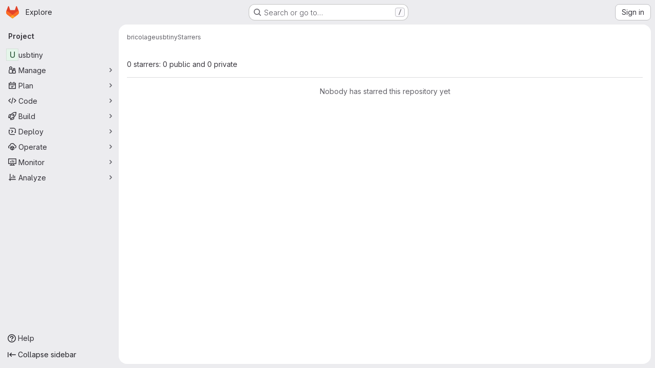

--- FILE ---
content_type: text/javascript; charset=utf-8
request_url: https://gitlab.brokenpipe.de/assets/webpack/pages.projects.5ed7871a.chunk.js
body_size: 59
content:
(this.webpackJsonp=this.webpackJsonp||[]).push([["pages.projects"],{243:function(e,p,s){s("HVBj"),e.exports=s("gjpc")}},[[243,"runtime","main","commons-pages.projects-pages.projects.activity-pages.projects.alert_management.details-pages.project-8c2226c2"]]]);

--- FILE ---
content_type: text/javascript; charset=utf-8
request_url: https://gitlab.brokenpipe.de/assets/webpack/commons-pages.search.show-super_sidebar.6f7f1277.chunk.js
body_size: 26584
content:
(this.webpackJsonp=this.webpackJsonp||[]).push([["commons-pages.search.show-super_sidebar","9a1d23f6","98292fa1","2fda0cdf"],{"3CjL":function(t,e,n){var i=n("6+df"),o=n("3ftC");t.exports=function(t,e,n){return void 0===n&&(n=e,e=void 0),void 0!==n&&(n=(n=o(n))==n?n:0),void 0!==e&&(e=(e=o(e))==e?e:0),i(o(t),e,n)}},"6+df":function(t,e){t.exports=function(t,e,n){return t==t&&(void 0!==n&&(t=t<=n?t:n),void 0!==e&&(t=t>=e?t:e)),t}},"78vh":function(t,e,n){"use strict";var i=n("Q0Js"),o=TypeError;t.exports=function(t,e){if(!delete t[e])throw new o("Cannot delete property "+i(e)+" of "+i(t))}},"86Lb":function(t,e,n){"use strict";var i=n("ZfjD"),o=n("/EoU"),r=n("ejl/"),s=n("sPwa"),a=n("78vh"),c=n("ocV/");i({target:"Array",proto:!0,arity:1,forced:1!==[].unshift(0)||!function(){try{Object.defineProperty([],"length",{writable:!1}).unshift()}catch(t){return t instanceof TypeError}}()},{unshift:function(t){var e=o(this),n=r(e),i=arguments.length;if(i){c(n+i);for(var l=n;l--;){var u=l+i;l in e?e[u]=e[l]:a(e,u)}for(var d=0;d<i;d++)e[d]=arguments[d]}return s(e,n+i)}})},I4EJ:function(t,e,n){"use strict";n.d(e,"b",(function(){return o})),n.d(e,"M",(function(){return r})),n.d(e,"A",(function(){return s})),n.d(e,"k",(function(){return a})),n.d(e,"x",(function(){return c})),n.d(e,"a",(function(){return l})),n.d(e,"H",(function(){return u})),n.d(e,"I",(function(){return d})),n.d(e,"J",(function(){return f})),n.d(e,"c",(function(){return h})),n.d(e,"F",(function(){return p})),n.d(e,"E",(function(){return m})),n.d(e,"f",(function(){return g})),n.d(e,"K",(function(){return b})),n.d(e,"v",(function(){return v})),n.d(e,"z",(function(){return y})),n.d(e,"h",(function(){return O})),n.d(e,"j",(function(){return w})),n.d(e,"w",(function(){return j})),n.d(e,"G",(function(){return S})),n.d(e,"n",(function(){return x})),n.d(e,"m",(function(){return _})),n.d(e,"o",(function(){return T})),n.d(e,"B",(function(){return C})),n.d(e,"C",(function(){return k})),n.d(e,"D",(function(){return A})),n.d(e,"i",(function(){return E})),n.d(e,"l",(function(){return $})),n.d(e,"p",(function(){return P})),n.d(e,"u",(function(){return L})),n.d(e,"s",(function(){return D})),n.d(e,"t",(function(){return R})),n.d(e,"q",(function(){return I})),n.d(e,"r",(function(){return G})),n.d(e,"e",(function(){return N})),n.d(e,"d",(function(){return B})),n.d(e,"g",(function(){return M})),n.d(e,"y",(function(){return H})),n.d(e,"L",(function(){return F}));var i=n("/lV4");const o=">",r="@",s=":",a="#",c="~",l="mod+k",u="activate_command_palette",d="click_command_palette_item",f={[o]:"command",[r]:"user",[s]:"project",[c]:"path"},h=[o,r,s,c],p={[o]:Object(i.i)("CommandPalette|Search for a page or action"),[r]:Object(i.i)("CommandPalette|Search by username (minimum 3 characters)"),[s]:Object(i.i)("CommandPalette|Search by project (minimum 3 characters)"),[a]:Object(i.i)("CommandPalette|issue (enter at least 3 chars)"),[c]:Object(i.i)("CommandPalette|Search by filename")},m={[r]:"users",[s]:"projects",[a]:"issues"},g=Object(i.i)("CommandPalette|Global Commands"),b=Object(i.i)("GlobalSearch|Users"),v=Object(i.i)("CommandPalette|Pages"),y=Object(i.i)("GlobalSearch|Projects I'm a member of"),O=Object(i.i)("GlobalSearch|Groups I'm a member of"),w=Object(i.i)("GlobalSearch|Issues"),j=Object(i.i)("CommandPalette|Project files"),S=Object(i.i)("CommandPalette|Settings"),x="esc",_="backdrop",T="headerclose",C="scoped-in-all",k="scoped-in-group",A="scoped-in-project",E={[r]:b,[s]:y,[a]:w,[c]:j},$=20,P=Object(i.i)("GlobalSearch|Change context %{kbdStart}↵%{kbdEnd}"),L=Object(i.i)("GlobalSearch|Search %{kbdStart}↵%{kbdEnd}"),D=Object(i.i)("GlobalSearch|Go to profile %{kbdStart}↵%{kbdEnd}"),R=Object(i.i)("GlobalSearch|Go to project %{kbdStart}↵%{kbdEnd}"),I=Object(i.i)("GlobalSearch|Go to file %{kbdStart}↵%{kbdEnd}"),G=Object(i.i)("GlobalSearch|Go to %{kbdStart}↵%{kbdEnd}"),N="FREQUENTLY_VISITED_PROJECTS_HANDLE",B="FREQUENTLY_VISITED_GROUPS_HANDLE",M="Groups",H="Projects",F="Users"},Lcz3:function(t,e,n){"use strict";var i=n("HTBS"),o=n("CbCZ"),r=n("d85j"),s=n("9/Bc"),a=n("zIFf"),c=n("/lV4"),l=n("3cHC"),u=n("QvGs"),d={props:{item:{type:Object,required:!0}},computed:{isActive(){return this.item.is_active},linkProps(){return{href:this.item.link,"aria-current":Object(u.a)(this.isActive)}},computedLinkClasses(){return{[l.j]:this.isActive}}}},f=n("tBpV"),h=Object(f.a)(d,(function(){var t=this;return(0,t._self._c)("a",t._b({class:t.computedLinkClasses,on:{click:function(e){return t.$emit("nav-link-click")}}},"a",t.linkProps,!1),[t._t("default",null,{isActive:t.isActive})],2)}),[],!1,null,null,null).exports,p={NAV_ITEM_LINK_ACTIVE_CLASS:l.j,props:{item:{type:Object,required:!0}},computed:{linkProps(){return{to:this.item.to}}},methods:{ariaCurrent:u.a}},m=Object(f.a)(p,(function(){var t=this,e=t._self._c;return e("router-link",t._b({attrs:{"active-class":t.$options.NAV_ITEM_LINK_ACTIVE_CLASS,custom:""},scopedSlots:t._u([{key:"default",fn:function({href:n,navigate:i,isActive:o}){return[e("a",{attrs:{href:n,"aria-current":t.ariaCurrent(o)},on:{click:i}},[t._t("default",null,{isActive:o})],2)]}}],null,!0)},"router-link",t.linkProps,!1))}),[],!1,null,null,null).exports,g={i18n:{pin:Object(c.i)("Navigation|Pin %{title}"),pinItem:Object(c.i)("Navigation|Pin item"),unpin:Object(c.i)("Navigation|Unpin %{title}"),unpinItem:Object(c.i)("Navigation|Unpin item")},name:"NavItem",components:{GlAvatar:i.a,GlButton:o.a,GlIcon:r.a,GlBadge:s.a,NavItemLink:h,NavItemRouterLink:m},directives:{GlTooltip:a.a},inject:{pinnedItemIds:{default:{ids:[]}},panelSupportsPins:{default:!1},panelType:{default:""},isIconOnly:{default:!1}},props:{isInPinnedSection:{type:Boolean,required:!1,default:!1},isStatic:{type:Boolean,required:!1,default:!1},item:{type:Object,required:!0},linkClasses:{type:Object,required:!1,default:function(){return{}}},isSubitem:{type:Boolean,required:!1,default:!1},isFlyout:{type:Boolean,required:!1,default:!1},asyncCount:{type:Object,required:!1,default:function(){return{}}}},data:()=>({isMouseIn:!1,canClickPinButton:!1}),computed:{pillData(){return this.item.pill_count_field?this.asyncCount[this.item.pill_count_field]:this.item.pill_count},hasPill(){return Number.isFinite(this.pillData)||"string"==typeof this.pillData&&""!==this.pillData},isPinnable(){return this.panelSupportsPins&&!this.isStatic},isPinned(){return this.pinnedItemIds.ids.includes(this.item.id)},trackingProps(){var t;const e=this.item.id&&this.panelType?{}:{"data-track-extra":JSON.stringify({title:this.item.title})};return{"data-track-action":this.isInPinnedSection?l.b:l.a,"data-track-label":null!==(t=this.item.id)&&void 0!==t?t:l.w,"data-track-property":this.panelType?"nav_panel_"+this.panelType:l.x,...e}},qaSubMenuItem(){const{id:t}=this.item;return"project_overview"===t||"group_overview"===t?t.replace(/_/g,"-"):this.item.title},linkProps(){var t;return{...this.$attrs,...this.trackingProps,item:this.item,"data-qa-submenu-item":this.qaSubMenuItem,"data-method":null!==(t=this.item.data_method)&&void 0!==t?t:null}},computedLinkClasses(){return{"gl-px-2 gl-mx-2 gl-leading-normal":this.isSubitem,"gl-px-2":!this.isSubitem,"!gl-pl-5 gl-rounded-small":this.isFlyout,"gl-rounded-base":!this.isFlyout,[this.item.link_classes]:this.item.link_classes,...this.linkClasses}},navItemLinkComponent(){return this.item.to?m:h},hasAvatar(){return Boolean(this.item.entity_id)},hasEndSpace(){return this.hasPill||this.isPinnable||this.isFlyout},avatarShape(){return this.item.avatar_shape||"rect"},pinAriaLabel(){return Object(c.j)(this.$options.i18n.pin,{title:this.item.title})},unpinAriaLabel(){return Object(c.j)(this.$options.i18n.unpin,{title:this.item.title})}},mounted(){this.item.is_active&&!this.isFlyout&&this.$el.scrollIntoView({behavior:"instant",block:"center",inline:"nearest"})},methods:{pinAdd(){this.$emit("pin-add",this.item.id,this.item.title)},pinRemove(){this.$emit("pin-remove",this.item.id,this.item.title)},togglePointerEvents(){this.canClickPinButton=this.isMouseIn}}},b=Object(f.a)(g,(function(){var t=this,e=t._self._c;return e("li",{directives:[{name:"gl-tooltip",rawName:"v-gl-tooltip.right.viewport",value:t.isIconOnly&&!t.isFlyout?t.item.title:"",expression:"isIconOnly && !isFlyout ? item.title : ''",modifiers:{right:!0,viewport:!0}}],staticClass:"show-on-focus-or-hover--context hide-on-focus-or-hover--context transition-opacity-on-hover--context gl-relative",attrs:{"data-testid":"nav-item"},on:{mouseenter:function(e){t.isMouseIn=!0},mouseleave:function(e){t.isMouseIn=!1}}},[e(t.navItemLinkComponent,t._b({tag:"component",staticClass:"super-sidebar-nav-item show-on-focus-or-hover--control hide-on-focus-or-hover--control gl-relative gl-mb-1 gl-flex gl-items-center gl-gap-3 gl-py-1 !gl-text-default !gl-no-underline focus:gl-focus-inset",class:t.computedLinkClasses,attrs:{"data-testid":"nav-item-link","aria-label":t.item.title},on:{"nav-link-click":function(e){return t.$emit("nav-link-click")}}},"component",t.linkProps,!1),[t.isFlyout?t._e():e("div",{staticClass:"gl-flex gl-h-6 gl-w-6 gl-shrink-0",class:{"gl-w-6 gl-self-start":t.hasAvatar,"gl-rounded-base gl-bg-default":t.hasAvatar&&"rect"===t.avatarShape,"-gl-mr-2":t.hasAvatar&&t.isIconOnly}},[t._t("icon",(function(){return[t.item.icon?e("gl-icon",{staticClass:"super-sidebar-nav-item-icon gl-m-auto",attrs:{name:t.item.icon}}):t.isInPinnedSection?e("gl-icon",{staticClass:"js-draggable-icon show-on-focus-or-hover--target super-sidebar-mix-blend-mode gl-m-auto gl-cursor-grab",attrs:{name:"grip",variant:"subtle"}}):t.hasAvatar?e("gl-avatar",{attrs:{size:24,shape:t.avatarShape,"entity-name":t.item.title,"entity-id":t.item.entity_id,src:t.item.avatar}}):t._e()]}))],2),t._v(" "),e("div",{directives:[{name:"show",rawName:"v-show",value:!t.isIconOnly,expression:"!isIconOnly"}],staticClass:"gl-grow gl-text-default gl-break-anywhere",class:{"gl-w-max":t.isFlyout,"nav-item-link-label":!t.isFlyout},attrs:{"data-testid":"nav-item-link-label"}},[t._v("\n      "+t._s(t.item.title)+"\n      "),t.item.subtitle?e("div",{staticClass:"gl-truncate-end gl-text-sm gl-text-subtle"},[t._v("\n        "+t._s(t.item.subtitle)+"\n      ")]):t._e()]),t._v(" "),t._t("actions"),t._v(" "),t.hasEndSpace&&!t.isIconOnly?e("span",{staticClass:"nav-item-link-badge gl-flex gl-min-w-6 gl-items-start gl-justify-end"},[t.hasPill?e("gl-badge",{staticClass:"gl-mr-1",class:{"hide-on-focus-or-hover--target transition-opacity-on-hover--target":t.isPinnable},attrs:{variant:"neutral"}},[t._v("\n        "+t._s(t.pillData)+"\n      ")]):t._e()],1):t._e()],2),t._v(" "),t.isPinnable?[t.isPinned?e("gl-button",{directives:[{name:"gl-tooltip",rawName:"v-gl-tooltip.noninteractive.right.viewport",value:t.$options.i18n.unpinItem,expression:"$options.i18n.unpinItem",modifiers:{noninteractive:!0,right:!0,viewport:!0}}],staticClass:"show-on-focus-or-hover--target transition-opacity-on-hover--target always-animate gl-absolute gl-right-3 gl-top-1/2 -gl-translate-y-1/2",class:{"gl-pointer-events-none":!t.canClickPinButton},attrs:{"aria-label":t.unpinAriaLabel,category:"tertiary","data-testid":"nav-item-unpin",icon:"thumbtack-solid",size:"small"},on:{click:t.pinRemove,transitionend:t.togglePointerEvents}}):e("gl-button",{directives:[{name:"gl-tooltip",rawName:"v-gl-tooltip.noninteractive.right.viewport",value:t.$options.i18n.pinItem,expression:"$options.i18n.pinItem",modifiers:{noninteractive:!0,right:!0,viewport:!0}}],staticClass:"show-on-focus-or-hover--target transition-opacity-on-hover--target always-animate gl-absolute gl-right-3 gl-top-1/2 -gl-translate-y-1/2",class:{"gl-pointer-events-none":!t.canClickPinButton},attrs:{"aria-label":t.pinAriaLabel,category:"tertiary","data-testid":"nav-item-pin",icon:"thumbtack",size:"small"},on:{click:t.pinAdd,transitionend:t.togglePointerEvents}})]:t._e()],2)}),[],!1,null,null,null);e.a=b.exports},QvGs:function(t,e,n){"use strict";n.d(e,"c",(function(){return l})),n.d(e,"d",(function(){return d})),n.d(e,"a",(function(){return f})),n.d(e,"b",(function(){return h}));n("UezY"),n("z6RN"),n("hG7+"),n("byxs"),n("v2fZ");var i=n("7F3p"),o=n("n7CP"),r=n("3cHC"),s=n("2ibD"),a=n("SNRI");const c=function(t){return t.sort((function(t,e){return t.frequency!==e.frequency?e.frequency-t.frequency:t.lastAccessedOn!==e.lastAccessedOn?e.lastAccessedOn-t.lastAccessedOn:0}))},l=function(t,e){if(!Array.isArray(t))return[];const n=t.filter((function(t){return t.frequency>=r.f.ELIGIBLE_FREQUENCY}));return c(n),n.slice(0,e)},u=function(t,{lastAccessedOn:e,frequency:n=0}={},o,a){const c=Date.now(),l=!e||Math.abs(c-e)/r.e>1;return l&&Object(s.a)({url:a,method:"POST",data:{type:o,id:t.id}}).catch((function(t){i.b(t)})),{...t,frequency:l?n+1:n,lastAccessedOn:l?c:e}},d=function(t,e,n){if(!o.a.canUseLocalStorage())return!1;const i=`${t}/frequent-${e.namespace}`,s=localStorage.getItem(i),a=s?JSON.parse(s):[],l=a.findIndex((function(t){return t.id===e.item.id}));if(l>-1)a[l]=u(e.item,a[l],e.namespace,n);else{const t=u(e.item,a[l],e.namespace,n);a.length===r.f.MAX_COUNT&&(c(a),a.pop()),a.push(t)}return localStorage.setItem(i,JSON.stringify(a))},f=function(t){return t?"page":null},h=function(t){return function(t){return"number"==typeof t}(t)?Object(a.h)(t):null}},Vz8y:function(t,e,n){"use strict";function i(){return"undefined"!=typeof window}function o(t){return a(t)?(t.nodeName||"").toLowerCase():"#document"}function r(t){var e;return(null==t||null==(e=t.ownerDocument)?void 0:e.defaultView)||window}function s(t){var e;return null==(e=(a(t)?t.ownerDocument:t.document)||window.document)?void 0:e.documentElement}function a(t){return!!i()&&(t instanceof Node||t instanceof r(t).Node)}function c(t){return!!i()&&(t instanceof Element||t instanceof r(t).Element)}function l(t){return!!i()&&(t instanceof HTMLElement||t instanceof r(t).HTMLElement)}function u(t){return!(!i()||"undefined"==typeof ShadowRoot)&&(t instanceof ShadowRoot||t instanceof r(t).ShadowRoot)}n.d(e,"a",(function(){return _})),n.d(e,"b",(function(){return w})),n.d(e,"c",(function(){return s})),n.d(e,"d",(function(){return A})),n.d(e,"e",(function(){return o})),n.d(e,"f",(function(){return T})),n.d(e,"g",(function(){return k})),n.d(e,"h",(function(){return C})),n.d(e,"i",(function(){return r})),n.d(e,"j",(function(){return O})),n.d(e,"k",(function(){return c})),n.d(e,"l",(function(){return l})),n.d(e,"m",(function(){return x})),n.d(e,"n",(function(){return f})),n.d(e,"o",(function(){return p})),n.d(e,"p",(function(){return g})),n.d(e,"q",(function(){return j}));const d=new Set(["inline","contents"]);function f(t){const{overflow:e,overflowX:n,overflowY:i,display:o}=_(t);return/auto|scroll|overlay|hidden|clip/.test(e+i+n)&&!d.has(o)}const h=new Set(["table","td","th"]);function p(t){return h.has(o(t))}const m=[":popover-open",":modal"];function g(t){return m.some(e=>{try{return t.matches(e)}catch(t){return!1}})}const b=["transform","translate","scale","rotate","perspective"],v=["transform","translate","scale","rotate","perspective","filter"],y=["paint","layout","strict","content"];function O(t){const e=j(),n=c(t)?_(t):t;return b.some(t=>!!n[t]&&"none"!==n[t])||!!n.containerType&&"normal"!==n.containerType||!e&&!!n.backdropFilter&&"none"!==n.backdropFilter||!e&&!!n.filter&&"none"!==n.filter||v.some(t=>(n.willChange||"").includes(t))||y.some(t=>(n.contain||"").includes(t))}function w(t){let e=C(t);for(;l(e)&&!x(e);){if(O(e))return e;if(g(e))return null;e=C(e)}return null}function j(){return!("undefined"==typeof CSS||!CSS.supports)&&CSS.supports("-webkit-backdrop-filter","none")}const S=new Set(["html","body","#document"]);function x(t){return S.has(o(t))}function _(t){return r(t).getComputedStyle(t)}function T(t){return c(t)?{scrollLeft:t.scrollLeft,scrollTop:t.scrollTop}:{scrollLeft:t.scrollX,scrollTop:t.scrollY}}function C(t){if("html"===o(t))return t;const e=t.assignedSlot||t.parentNode||u(t)&&t.host||s(t);return u(e)?e.host:e}function k(t,e,n){var i;void 0===e&&(e=[]),void 0===n&&(n=!0);const o=function t(e){const n=C(e);return x(n)?e.ownerDocument?e.ownerDocument.body:e.body:l(n)&&f(n)?n:t(n)}(t),s=o===(null==(i=t.ownerDocument)?void 0:i.body),a=r(o);if(s){const t=A(a);return e.concat(a,a.visualViewport||[],f(o)?o:[],t&&n?k(t):[])}return e.concat(o,k(o,[],n))}function A(t){return t.parent&&Object.getPrototypeOf(t.parent)?t.frameElement:null}},WrwP:function(t,e,n){"use strict";n.r(e),n.d(e,"getOverflowAncestors",(function(){return N.g})),n.d(e,"arrow",(function(){return ut})),n.d(e,"autoPlacement",(function(){return rt})),n.d(e,"autoUpdate",(function(){return nt})),n.d(e,"computePosition",(function(){return ht})),n.d(e,"detectOverflow",(function(){return it})),n.d(e,"flip",(function(){return at})),n.d(e,"hide",(function(){return lt})),n.d(e,"inline",(function(){return dt})),n.d(e,"limitShift",(function(){return ft})),n.d(e,"offset",(function(){return ot})),n.d(e,"platform",(function(){return tt})),n.d(e,"shift",(function(){return st})),n.d(e,"size",(function(){return ct}));const i=["top","right","bottom","left"],o=["start","end"],r=i.reduce((t,e)=>t.concat(e,e+"-"+o[0],e+"-"+o[1]),[]),s=Math.min,a=Math.max,c=Math.round,l=Math.floor,u=t=>({x:t,y:t}),d={left:"right",right:"left",bottom:"top",top:"bottom"},f={start:"end",end:"start"};function h(t,e,n){return a(t,s(e,n))}function p(t,e){return"function"==typeof t?t(e):t}function m(t){return t.split("-")[0]}function g(t){return t.split("-")[1]}function b(t){return"x"===t?"y":"x"}function v(t){return"y"===t?"height":"width"}const y=new Set(["top","bottom"]);function O(t){return y.has(m(t))?"y":"x"}function w(t){return b(O(t))}function j(t,e,n){void 0===n&&(n=!1);const i=g(t),o=w(t),r=v(o);let s="x"===o?i===(n?"end":"start")?"right":"left":"start"===i?"bottom":"top";return e.reference[r]>e.floating[r]&&(s=A(s)),[s,A(s)]}function S(t){return t.replace(/start|end/g,t=>f[t])}const x=["left","right"],_=["right","left"],T=["top","bottom"],C=["bottom","top"];function k(t,e,n,i){const o=g(t);let r=function(t,e,n){switch(t){case"top":case"bottom":return n?e?_:x:e?x:_;case"left":case"right":return e?T:C;default:return[]}}(m(t),"start"===n,i);return o&&(r=r.map(t=>t+"-"+o),e&&(r=r.concat(r.map(S)))),r}function A(t){return t.replace(/left|right|bottom|top/g,t=>d[t])}function E(t){return"number"!=typeof t?function(t){return{top:0,right:0,bottom:0,left:0,...t}}(t):{top:t,right:t,bottom:t,left:t}}function $(t){const{x:e,y:n,width:i,height:o}=t;return{width:i,height:o,top:n,left:e,right:e+i,bottom:n+o,x:e,y:n}}function P(t,e,n){let{reference:i,floating:o}=t;const r=O(e),s=w(e),a=v(s),c=m(e),l="y"===r,u=i.x+i.width/2-o.width/2,d=i.y+i.height/2-o.height/2,f=i[a]/2-o[a]/2;let h;switch(c){case"top":h={x:u,y:i.y-o.height};break;case"bottom":h={x:u,y:i.y+i.height};break;case"right":h={x:i.x+i.width,y:d};break;case"left":h={x:i.x-o.width,y:d};break;default:h={x:i.x,y:i.y}}switch(g(e)){case"start":h[s]-=f*(n&&l?-1:1);break;case"end":h[s]+=f*(n&&l?-1:1)}return h}async function L(t,e){var n;void 0===e&&(e={});const{x:i,y:o,platform:r,rects:s,elements:a,strategy:c}=t,{boundary:l="clippingAncestors",rootBoundary:u="viewport",elementContext:d="floating",altBoundary:f=!1,padding:h=0}=p(e,t),m=E(h),g=a[f?"floating"===d?"reference":"floating":d],b=$(await r.getClippingRect({element:null==(n=await(null==r.isElement?void 0:r.isElement(g)))||n?g:g.contextElement||await(null==r.getDocumentElement?void 0:r.getDocumentElement(a.floating)),boundary:l,rootBoundary:u,strategy:c})),v="floating"===d?{x:i,y:o,width:s.floating.width,height:s.floating.height}:s.reference,y=await(null==r.getOffsetParent?void 0:r.getOffsetParent(a.floating)),O=await(null==r.isElement?void 0:r.isElement(y))&&await(null==r.getScale?void 0:r.getScale(y))||{x:1,y:1},w=$(r.convertOffsetParentRelativeRectToViewportRelativeRect?await r.convertOffsetParentRelativeRectToViewportRelativeRect({elements:a,rect:v,offsetParent:y,strategy:c}):v);return{top:(b.top-w.top+m.top)/O.y,bottom:(w.bottom-b.bottom+m.bottom)/O.y,left:(b.left-w.left+m.left)/O.x,right:(w.right-b.right+m.right)/O.x}}function D(t,e){return{top:t.top-e.height,right:t.right-e.width,bottom:t.bottom-e.height,left:t.left-e.width}}function R(t){return i.some(e=>t[e]>=0)}function I(t){const e=s(...t.map(t=>t.left)),n=s(...t.map(t=>t.top));return{x:e,y:n,width:a(...t.map(t=>t.right))-e,height:a(...t.map(t=>t.bottom))-n}}const G=new Set(["left","top"]);var N=n("Vz8y");function B(t){const e=Object(N.a)(t);let n=parseFloat(e.width)||0,i=parseFloat(e.height)||0;const o=Object(N.l)(t),r=o?t.offsetWidth:n,s=o?t.offsetHeight:i,a=c(n)!==r||c(i)!==s;return a&&(n=r,i=s),{width:n,height:i,$:a}}function M(t){return Object(N.k)(t)?t:t.contextElement}function H(t){const e=M(t);if(!Object(N.l)(e))return u(1);const n=e.getBoundingClientRect(),{width:i,height:o,$:r}=B(e);let s=(r?c(n.width):n.width)/i,a=(r?c(n.height):n.height)/o;return s&&Number.isFinite(s)||(s=1),a&&Number.isFinite(a)||(a=1),{x:s,y:a}}const F=u(0);function q(t){const e=Object(N.i)(t);return Object(N.q)()&&e.visualViewport?{x:e.visualViewport.offsetLeft,y:e.visualViewport.offsetTop}:F}function z(t,e,n,i){void 0===e&&(e=!1),void 0===n&&(n=!1);const o=t.getBoundingClientRect(),r=M(t);let s=u(1);e&&(i?Object(N.k)(i)&&(s=H(i)):s=H(t));const a=function(t,e,n){return void 0===e&&(e=!1),!(!n||e&&n!==Object(N.i)(t))&&e}(r,n,i)?q(r):u(0);let c=(o.left+a.x)/s.x,l=(o.top+a.y)/s.y,d=o.width/s.x,f=o.height/s.y;if(r){const t=Object(N.i)(r),e=i&&Object(N.k)(i)?Object(N.i)(i):i;let n=t,o=Object(N.d)(n);for(;o&&i&&e!==n;){const t=H(o),e=o.getBoundingClientRect(),i=Object(N.a)(o),r=e.left+(o.clientLeft+parseFloat(i.paddingLeft))*t.x,s=e.top+(o.clientTop+parseFloat(i.paddingTop))*t.y;c*=t.x,l*=t.y,d*=t.x,f*=t.y,c+=r,l+=s,n=Object(N.i)(o),o=Object(N.d)(n)}}return $({width:d,height:f,x:c,y:l})}function V(t,e){const n=Object(N.f)(t).scrollLeft;return e?e.left+n:z(Object(N.c)(t)).left+n}function U(t,e){const n=t.getBoundingClientRect();return{x:n.left+e.scrollLeft-V(t,n),y:n.top+e.scrollTop}}const W=new Set(["absolute","fixed"]);function Y(t,e,n){let i;if("viewport"===e)i=function(t,e){const n=Object(N.i)(t),i=Object(N.c)(t),o=n.visualViewport;let r=i.clientWidth,s=i.clientHeight,a=0,c=0;if(o){r=o.width,s=o.height;const t=Object(N.q)();(!t||t&&"fixed"===e)&&(a=o.offsetLeft,c=o.offsetTop)}const l=V(i);if(l<=0){const t=i.ownerDocument,e=t.body,n=getComputedStyle(e),o="CSS1Compat"===t.compatMode&&parseFloat(n.marginLeft)+parseFloat(n.marginRight)||0,s=Math.abs(i.clientWidth-e.clientWidth-o);s<=25&&(r-=s)}else l<=25&&(r+=l);return{width:r,height:s,x:a,y:c}}(t,n);else if("document"===e)i=function(t){const e=Object(N.c)(t),n=Object(N.f)(t),i=t.ownerDocument.body,o=a(e.scrollWidth,e.clientWidth,i.scrollWidth,i.clientWidth),r=a(e.scrollHeight,e.clientHeight,i.scrollHeight,i.clientHeight);let s=-n.scrollLeft+V(t);const c=-n.scrollTop;return"rtl"===Object(N.a)(i).direction&&(s+=a(e.clientWidth,i.clientWidth)-o),{width:o,height:r,x:s,y:c}}(Object(N.c)(t));else if(Object(N.k)(e))i=function(t,e){const n=z(t,!0,"fixed"===e),i=n.top+t.clientTop,o=n.left+t.clientLeft,r=Object(N.l)(t)?H(t):u(1);return{width:t.clientWidth*r.x,height:t.clientHeight*r.y,x:o*r.x,y:i*r.y}}(e,n);else{const n=q(t);i={x:e.x-n.x,y:e.y-n.y,width:e.width,height:e.height}}return $(i)}function K(t,e){const n=Object(N.h)(t);return!(n===e||!Object(N.k)(n)||Object(N.m)(n))&&("fixed"===Object(N.a)(n).position||K(n,e))}function Q(t,e,n){const i=Object(N.l)(e),o=Object(N.c)(e),r="fixed"===n,s=z(t,!0,r,e);let a={scrollLeft:0,scrollTop:0};const c=u(0);function l(){c.x=V(o)}if(i||!i&&!r)if(("body"!==Object(N.e)(e)||Object(N.n)(o))&&(a=Object(N.f)(e)),i){const t=z(e,!0,r,e);c.x=t.x+e.clientLeft,c.y=t.y+e.clientTop}else o&&l();r&&!i&&o&&l();const d=!o||i||r?u(0):U(o,a);return{x:s.left+a.scrollLeft-c.x-d.x,y:s.top+a.scrollTop-c.y-d.y,width:s.width,height:s.height}}function Z(t){return"static"===Object(N.a)(t).position}function J(t,e){if(!Object(N.l)(t)||"fixed"===Object(N.a)(t).position)return null;if(e)return e(t);let n=t.offsetParent;return Object(N.c)(t)===n&&(n=n.ownerDocument.body),n}function X(t,e){const n=Object(N.i)(t);if(Object(N.p)(t))return n;if(!Object(N.l)(t)){let e=Object(N.h)(t);for(;e&&!Object(N.m)(e);){if(Object(N.k)(e)&&!Z(e))return e;e=Object(N.h)(e)}return n}let i=J(t,e);for(;i&&Object(N.o)(i)&&Z(i);)i=J(i,e);return i&&Object(N.m)(i)&&Z(i)&&!Object(N.j)(i)?n:i||Object(N.b)(t)||n}const tt={convertOffsetParentRelativeRectToViewportRelativeRect:function(t){let{elements:e,rect:n,offsetParent:i,strategy:o}=t;const r="fixed"===o,s=Object(N.c)(i),a=!!e&&Object(N.p)(e.floating);if(i===s||a&&r)return n;let c={scrollLeft:0,scrollTop:0},l=u(1);const d=u(0),f=Object(N.l)(i);if((f||!f&&!r)&&(("body"!==Object(N.e)(i)||Object(N.n)(s))&&(c=Object(N.f)(i)),Object(N.l)(i))){const t=z(i);l=H(i),d.x=t.x+i.clientLeft,d.y=t.y+i.clientTop}const h=!s||f||r?u(0):U(s,c);return{width:n.width*l.x,height:n.height*l.y,x:n.x*l.x-c.scrollLeft*l.x+d.x+h.x,y:n.y*l.y-c.scrollTop*l.y+d.y+h.y}},getDocumentElement:N.c,getClippingRect:function(t){let{element:e,boundary:n,rootBoundary:i,strategy:o}=t;const r=[..."clippingAncestors"===n?Object(N.p)(e)?[]:function(t,e){const n=e.get(t);if(n)return n;let i=Object(N.g)(t,[],!1).filter(t=>Object(N.k)(t)&&"body"!==Object(N.e)(t)),o=null;const r="fixed"===Object(N.a)(t).position;let s=r?Object(N.h)(t):t;for(;Object(N.k)(s)&&!Object(N.m)(s);){const e=Object(N.a)(s),n=Object(N.j)(s);n||"fixed"!==e.position||(o=null);(r?!n&&!o:!n&&"static"===e.position&&!!o&&W.has(o.position)||Object(N.n)(s)&&!n&&K(t,s))?i=i.filter(t=>t!==s):o=e,s=Object(N.h)(s)}return e.set(t,i),i}(e,this._c):[].concat(n),i],c=r[0],l=r.reduce((t,n)=>{const i=Y(e,n,o);return t.top=a(i.top,t.top),t.right=s(i.right,t.right),t.bottom=s(i.bottom,t.bottom),t.left=a(i.left,t.left),t},Y(e,c,o));return{width:l.right-l.left,height:l.bottom-l.top,x:l.left,y:l.top}},getOffsetParent:X,getElementRects:async function(t){const e=this.getOffsetParent||X,n=this.getDimensions,i=await n(t.floating);return{reference:Q(t.reference,await e(t.floating),t.strategy),floating:{x:0,y:0,width:i.width,height:i.height}}},getClientRects:function(t){return Array.from(t.getClientRects())},getDimensions:function(t){const{width:e,height:n}=B(t);return{width:e,height:n}},getScale:H,isElement:N.k,isRTL:function(t){return"rtl"===Object(N.a)(t).direction}};function et(t,e){return t.x===e.x&&t.y===e.y&&t.width===e.width&&t.height===e.height}function nt(t,e,n,i){void 0===i&&(i={});const{ancestorScroll:o=!0,ancestorResize:r=!0,elementResize:c="function"==typeof ResizeObserver,layoutShift:u="function"==typeof IntersectionObserver,animationFrame:d=!1}=i,f=M(t),h=o||r?[...f?Object(N.g)(f):[],...Object(N.g)(e)]:[];h.forEach(t=>{o&&t.addEventListener("scroll",n,{passive:!0}),r&&t.addEventListener("resize",n)});const p=f&&u?function(t,e){let n,i=null;const o=Object(N.c)(t);function r(){var t;clearTimeout(n),null==(t=i)||t.disconnect(),i=null}return function c(u,d){void 0===u&&(u=!1),void 0===d&&(d=1),r();const f=t.getBoundingClientRect(),{left:h,top:p,width:m,height:g}=f;if(u||e(),!m||!g)return;const b={rootMargin:-l(p)+"px "+-l(o.clientWidth-(h+m))+"px "+-l(o.clientHeight-(p+g))+"px "+-l(h)+"px",threshold:a(0,s(1,d))||1};let v=!0;function y(e){const i=e[0].intersectionRatio;if(i!==d){if(!v)return c();i?c(!1,i):n=setTimeout(()=>{c(!1,1e-7)},1e3)}1!==i||et(f,t.getBoundingClientRect())||c(),v=!1}try{i=new IntersectionObserver(y,{...b,root:o.ownerDocument})}catch(t){i=new IntersectionObserver(y,b)}i.observe(t)}(!0),r}(f,n):null;let m,g=-1,b=null;c&&(b=new ResizeObserver(t=>{let[i]=t;i&&i.target===f&&b&&(b.unobserve(e),cancelAnimationFrame(g),g=requestAnimationFrame(()=>{var t;null==(t=b)||t.observe(e)})),n()}),f&&!d&&b.observe(f),b.observe(e));let v=d?z(t):null;return d&&function e(){const i=z(t);v&&!et(v,i)&&n();v=i,m=requestAnimationFrame(e)}(),n(),()=>{var t;h.forEach(t=>{o&&t.removeEventListener("scroll",n),r&&t.removeEventListener("resize",n)}),null==p||p(),null==(t=b)||t.disconnect(),b=null,d&&cancelAnimationFrame(m)}}const it=L,ot=function(t){return void 0===t&&(t=0),{name:"offset",options:t,async fn(e){var n,i;const{x:o,y:r,placement:s,middlewareData:a}=e,c=await async function(t,e){const{placement:n,platform:i,elements:o}=t,r=await(null==i.isRTL?void 0:i.isRTL(o.floating)),s=m(n),a=g(n),c="y"===O(n),l=G.has(s)?-1:1,u=r&&c?-1:1,d=p(e,t);let{mainAxis:f,crossAxis:h,alignmentAxis:b}="number"==typeof d?{mainAxis:d,crossAxis:0,alignmentAxis:null}:{mainAxis:d.mainAxis||0,crossAxis:d.crossAxis||0,alignmentAxis:d.alignmentAxis};return a&&"number"==typeof b&&(h="end"===a?-1*b:b),c?{x:h*u,y:f*l}:{x:f*l,y:h*u}}(e,t);return s===(null==(n=a.offset)?void 0:n.placement)&&null!=(i=a.arrow)&&i.alignmentOffset?{}:{x:o+c.x,y:r+c.y,data:{...c,placement:s}}}}},rt=function(t){return void 0===t&&(t={}),{name:"autoPlacement",options:t,async fn(e){var n,i,o;const{rects:s,middlewareData:a,placement:c,platform:l,elements:u}=e,{crossAxis:d=!1,alignment:f,allowedPlacements:h=r,autoAlignment:b=!0,...v}=p(t,e),y=void 0!==f||h===r?function(t,e,n){return(t?[...n.filter(e=>g(e)===t),...n.filter(e=>g(e)!==t)]:n.filter(t=>m(t)===t)).filter(n=>!t||(g(n)===t||!!e&&S(n)!==n))}(f||null,b,h):h,O=await L(e,v),w=(null==(n=a.autoPlacement)?void 0:n.index)||0,x=y[w];if(null==x)return{};const _=j(x,s,await(null==l.isRTL?void 0:l.isRTL(u.floating)));if(c!==x)return{reset:{placement:y[0]}};const T=[O[m(x)],O[_[0]],O[_[1]]],C=[...(null==(i=a.autoPlacement)?void 0:i.overflows)||[],{placement:x,overflows:T}],k=y[w+1];if(k)return{data:{index:w+1,overflows:C},reset:{placement:k}};const A=C.map(t=>{const e=g(t.placement);return[t.placement,e&&d?t.overflows.slice(0,2).reduce((t,e)=>t+e,0):t.overflows[0],t.overflows]}).sort((t,e)=>t[1]-e[1]),E=(null==(o=A.filter(t=>t[2].slice(0,g(t[0])?2:3).every(t=>t<=0))[0])?void 0:o[0])||A[0][0];return E!==c?{data:{index:w+1,overflows:C},reset:{placement:E}}:{}}}},st=function(t){return void 0===t&&(t={}),{name:"shift",options:t,async fn(e){const{x:n,y:i,placement:o}=e,{mainAxis:r=!0,crossAxis:s=!1,limiter:a={fn:t=>{let{x:e,y:n}=t;return{x:e,y:n}}},...c}=p(t,e),l={x:n,y:i},u=await L(e,c),d=O(m(o)),f=b(d);let g=l[f],v=l[d];if(r){const t="y"===f?"bottom":"right";g=h(g+u["y"===f?"top":"left"],g,g-u[t])}if(s){const t="y"===d?"bottom":"right";v=h(v+u["y"===d?"top":"left"],v,v-u[t])}const y=a.fn({...e,[f]:g,[d]:v});return{...y,data:{x:y.x-n,y:y.y-i,enabled:{[f]:r,[d]:s}}}}}},at=function(t){return void 0===t&&(t={}),{name:"flip",options:t,async fn(e){var n,i;const{placement:o,middlewareData:r,rects:s,initialPlacement:a,platform:c,elements:l}=e,{mainAxis:u=!0,crossAxis:d=!0,fallbackPlacements:f,fallbackStrategy:h="bestFit",fallbackAxisSideDirection:g="none",flipAlignment:b=!0,...v}=p(t,e);if(null!=(n=r.arrow)&&n.alignmentOffset)return{};const y=m(o),w=O(a),x=m(a)===a,_=await(null==c.isRTL?void 0:c.isRTL(l.floating)),T=f||(x||!b?[A(a)]:function(t){const e=A(t);return[S(t),e,S(e)]}(a)),C="none"!==g;!f&&C&&T.push(...k(a,b,g,_));const E=[a,...T],$=await L(e,v),P=[];let D=(null==(i=r.flip)?void 0:i.overflows)||[];if(u&&P.push($[y]),d){const t=j(o,s,_);P.push($[t[0]],$[t[1]])}if(D=[...D,{placement:o,overflows:P}],!P.every(t=>t<=0)){var R,I;const t=((null==(R=r.flip)?void 0:R.index)||0)+1,e=E[t];if(e){if(!("alignment"===d&&w!==O(e))||D.every(t=>O(t.placement)!==w||t.overflows[0]>0))return{data:{index:t,overflows:D},reset:{placement:e}}}let n=null==(I=D.filter(t=>t.overflows[0]<=0).sort((t,e)=>t.overflows[1]-e.overflows[1])[0])?void 0:I.placement;if(!n)switch(h){case"bestFit":{var G;const t=null==(G=D.filter(t=>{if(C){const e=O(t.placement);return e===w||"y"===e}return!0}).map(t=>[t.placement,t.overflows.filter(t=>t>0).reduce((t,e)=>t+e,0)]).sort((t,e)=>t[1]-e[1])[0])?void 0:G[0];t&&(n=t);break}case"initialPlacement":n=a}if(o!==n)return{reset:{placement:n}}}return{}}}},ct=function(t){return void 0===t&&(t={}),{name:"size",options:t,async fn(e){var n,i;const{placement:o,rects:r,platform:c,elements:l}=e,{apply:u=(()=>{}),...d}=p(t,e),f=await L(e,d),h=m(o),b=g(o),v="y"===O(o),{width:y,height:w}=r.floating;let j,S;"top"===h||"bottom"===h?(j=h,S=b===(await(null==c.isRTL?void 0:c.isRTL(l.floating))?"start":"end")?"left":"right"):(S=h,j="end"===b?"top":"bottom");const x=w-f.top-f.bottom,_=y-f.left-f.right,T=s(w-f[j],x),C=s(y-f[S],_),k=!e.middlewareData.shift;let A=T,E=C;if(null!=(n=e.middlewareData.shift)&&n.enabled.x&&(E=_),null!=(i=e.middlewareData.shift)&&i.enabled.y&&(A=x),k&&!b){const t=a(f.left,0),e=a(f.right,0),n=a(f.top,0),i=a(f.bottom,0);v?E=y-2*(0!==t||0!==e?t+e:a(f.left,f.right)):A=w-2*(0!==n||0!==i?n+i:a(f.top,f.bottom))}await u({...e,availableWidth:E,availableHeight:A});const $=await c.getDimensions(l.floating);return y!==$.width||w!==$.height?{reset:{rects:!0}}:{}}}},lt=function(t){return void 0===t&&(t={}),{name:"hide",options:t,async fn(e){const{rects:n}=e,{strategy:i="referenceHidden",...o}=p(t,e);switch(i){case"referenceHidden":{const t=D(await L(e,{...o,elementContext:"reference"}),n.reference);return{data:{referenceHiddenOffsets:t,referenceHidden:R(t)}}}case"escaped":{const t=D(await L(e,{...o,altBoundary:!0}),n.floating);return{data:{escapedOffsets:t,escaped:R(t)}}}default:return{}}}}},ut=t=>({name:"arrow",options:t,async fn(e){const{x:n,y:i,placement:o,rects:r,platform:a,elements:c,middlewareData:l}=e,{element:u,padding:d=0}=p(t,e)||{};if(null==u)return{};const f=E(d),m={x:n,y:i},b=w(o),y=v(b),O=await a.getDimensions(u),j="y"===b,S=j?"top":"left",x=j?"bottom":"right",_=j?"clientHeight":"clientWidth",T=r.reference[y]+r.reference[b]-m[b]-r.floating[y],C=m[b]-r.reference[b],k=await(null==a.getOffsetParent?void 0:a.getOffsetParent(u));let A=k?k[_]:0;A&&await(null==a.isElement?void 0:a.isElement(k))||(A=c.floating[_]||r.floating[y]);const $=T/2-C/2,P=A/2-O[y]/2-1,L=s(f[S],P),D=s(f[x],P),R=L,I=A-O[y]-D,G=A/2-O[y]/2+$,N=h(R,G,I),B=!l.arrow&&null!=g(o)&&G!==N&&r.reference[y]/2-(G<R?L:D)-O[y]/2<0,M=B?G<R?G-R:G-I:0;return{[b]:m[b]+M,data:{[b]:N,centerOffset:G-N-M,...B&&{alignmentOffset:M}},reset:B}}}),dt=function(t){return void 0===t&&(t={}),{name:"inline",options:t,async fn(e){const{placement:n,elements:i,rects:o,platform:r,strategy:c}=e,{padding:l=2,x:u,y:d}=p(t,e),f=Array.from(await(null==r.getClientRects?void 0:r.getClientRects(i.reference))||[]),h=function(t){const e=t.slice().sort((t,e)=>t.y-e.y),n=[];let i=null;for(let t=0;t<e.length;t++){const o=e[t];!i||o.y-i.y>i.height/2?n.push([o]):n[n.length-1].push(o),i=o}return n.map(t=>$(I(t)))}(f),g=$(I(f)),b=E(l);const v=await r.getElementRects({reference:{getBoundingClientRect:function(){if(2===h.length&&h[0].left>h[1].right&&null!=u&&null!=d)return h.find(t=>u>t.left-b.left&&u<t.right+b.right&&d>t.top-b.top&&d<t.bottom+b.bottom)||g;if(h.length>=2){if("y"===O(n)){const t=h[0],e=h[h.length-1],i="top"===m(n),o=t.top,r=e.bottom,s=i?t.left:e.left,a=i?t.right:e.right;return{top:o,bottom:r,left:s,right:a,width:a-s,height:r-o,x:s,y:o}}const t="left"===m(n),e=a(...h.map(t=>t.right)),i=s(...h.map(t=>t.left)),o=h.filter(n=>t?n.left===i:n.right===e),r=o[0].top,c=o[o.length-1].bottom;return{top:r,bottom:c,left:i,right:e,width:e-i,height:c-r,x:i,y:r}}return g}},floating:i.floating,strategy:c});return o.reference.x!==v.reference.x||o.reference.y!==v.reference.y||o.reference.width!==v.reference.width||o.reference.height!==v.reference.height?{reset:{rects:v}}:{}}}},ft=function(t){return void 0===t&&(t={}),{options:t,fn(e){const{x:n,y:i,placement:o,rects:r,middlewareData:s}=e,{offset:a=0,mainAxis:c=!0,crossAxis:l=!0}=p(t,e),u={x:n,y:i},d=O(o),f=b(d);let h=u[f],g=u[d];const v=p(a,e),y="number"==typeof v?{mainAxis:v,crossAxis:0}:{mainAxis:0,crossAxis:0,...v};if(c){const t="y"===f?"height":"width",e=r.reference[f]-r.floating[t]+y.mainAxis,n=r.reference[f]+r.reference[t]-y.mainAxis;h<e?h=e:h>n&&(h=n)}if(l){var w,j;const t="y"===f?"width":"height",e=G.has(m(o)),n=r.reference[d]-r.floating[t]+(e&&(null==(w=s.offset)?void 0:w[d])||0)+(e?0:y.crossAxis),i=r.reference[d]+r.reference[t]+(e?0:(null==(j=s.offset)?void 0:j[d])||0)-(e?y.crossAxis:0);g<n?g=n:g>i&&(g=i)}return{[f]:h,[d]:g}}}},ht=(t,e,n)=>{const i=new Map,o={platform:tt,...n},r={...o.platform,_c:i};return(async(t,e,n)=>{const{placement:i="bottom",strategy:o="absolute",middleware:r=[],platform:s}=n,a=r.filter(Boolean),c=await(null==s.isRTL?void 0:s.isRTL(e));let l=await s.getElementRects({reference:t,floating:e,strategy:o}),{x:u,y:d}=P(l,i,c),f=i,h={},p=0;for(let n=0;n<a.length;n++){const{name:r,fn:m}=a[n],{x:g,y:b,data:v,reset:y}=await m({x:u,y:d,initialPlacement:i,placement:f,strategy:o,middlewareData:h,rects:l,platform:s,elements:{reference:t,floating:e}});u=null!=g?g:u,d=null!=b?b:d,h={...h,[r]:{...h[r],...v}},y&&p<=50&&(p++,"object"==typeof y&&(y.placement&&(f=y.placement),y.rects&&(l=!0===y.rects?await s.getElementRects({reference:t,floating:e,strategy:o}):y.rects),({x:u,y:d}=P(l,f,c))),n=-1)}return{x:u,y:d,placement:f,strategy:o,middlewareData:h}})(t,e,{...o,platform:r})}},XGVf:function(t,e,n){"use strict";n.d(e,"a",(function(){return c}));n("Tznw"),n("IYH6"),n("6yen"),n("OeRx"),n("l/dT"),n("RqS2"),n("Zy7a"),n("cjZU"),n("OAhk"),n("X42P"),n("mHhP"),n("fn0I"),n("UB/6"),n("imhG"),n("dHQd"),n("yoDG"),n("KeS/"),n("tWNI"),n("8d6S"),n("VwWG"),n("IYHS"),n("rIA9"),n("MViX"),n("zglm"),n("GDOA"),n("hlbI"),n("a0mT"),n("u3H1"),n("ta8/"),n("IKCR"),n("nmTw"),n("W2kU"),n("58fc"),n("7dtT"),n("Rhav"),n("uhEP"),n("eppl"),n("ZzK0"),n("z6RN"),n("BzOf"),n("LdIe"),n("PTOk"),n("UezY"),n("hG7+");const i=new Map,o=new Set;let r=null;const s=function(t){i.forEach((function({callback:e,eventTypes:n},i){const o="click"===t.type&&r||t;if(!i.contains(o.target)&&n.includes(t.type))try{e(t)}catch(t){0}})),"click"===t.type&&(r=null)},a=function(t){r=t};const c={bind:function(t,e){const{callback:n,eventTypes:c}=function({arg:t,value:e,modifiers:n}){const i=Object.keys(n);return{callback:e,eventTypes:i.length>0?i:["click"]}}(e);i.has(t)||(i.set(t,{callback:n,eventTypes:c}),function(t){t.forEach((function(t){o.has(t)||("click"===t&&document.addEventListener("mousedown",a),document.addEventListener(t,s,{capture:!0}),o.add(t))})),r=null}(c))},unbind:function(t){const e=i.get(t);var n;e&&(i.delete(t),(n=e.eventTypes).forEach((function(t){o.has(t)&&[...i.values()].every((function({eventTypes:e}){return!e.includes(t)}))&&(document.removeEventListener(t,s),o.delete(t))})),n.includes("click")&&!o.has("click")&&document.removeEventListener("mousedown",a))}}},apM3:function(t,e,n){"use strict";n("86Lb");var i=n("KFC0"),o=n.n(i),r=(n("RFHG"),n("z6RN"),n("xuo1"),n("ZzK0"),n("BzOf"),n("n64d")),s=n("pTIT"),a=n("bBHQ"),c=n("88df"),l=n("CzA/"),u=n("MGi3"),d=n("LTP3"),f=n("dJQL"),h=n("eOJu"),p=n("dfol"),m=n("w1kk"),g=n("lnrx"),b=n("OlxA"),v=(n("v2fZ"),n("onSc")),y=n("zNqO"),O=n("EXdk"),w=n("/2q6"),j=n("Zwln"),S=n("nf9o"),x=n("RzIj"),_=n("W1rz"),T=n("Cn4y"),C=n("hkci"),k=n("nbER"),A=n("tslw"),E=n("Crmr"),$=n("slyf"),P=n("LZh3"),L=n("+18S"),D=n("Ccns");const R=Object(y.c)({mixins:[$.a],data:()=>({name:"b-toaster"}),methods:{onAfterEnter(t){var e=this;Object(u.z)((function(){Object(u.x)(t,e.name+"-enter-to")}))}},render(t){return t("transition-group",{props:{tag:"div",name:this.name},on:{afterEnter:this.onAfterEnter}},this.normalizeSlot())}}),I=Object(T.c)({ariaAtomic:Object(T.b)(O.r),ariaLive:Object(T.b)(O.r),name:Object(T.b)(O.r,void 0,!0),role:Object(T.b)(O.r)},r.P),G=Object(y.c)({name:r.P,mixins:[E.a],props:I,data(){return{doRender:!1,dead:!1,staticName:this.name}},beforeMount(){const{name:t}=this;this.staticName=t,v.Wormhole.hasTarget(t)?(Object(m.a)(`A "<portal-target>" with name "${t}" already exists in the document.`,r.P),this.dead=!0):this.doRender=!0},beforeDestroy(){this.doRender&&this.emitOnRoot(Object(d.e)(r.P,s.i),this.name)},destroyed(){const{$el:t}=this;t&&t.parentNode&&t.parentNode.removeChild(t)},render(t){let e=t("div",{class:["gl-hidden",{"b-dead-toaster":this.dead}]});if(this.doRender){const n=t(v.PortalTarget,{staticClass:"b-toaster-slot",props:{name:this.staticName,multiple:!0,tag:"div",slim:!1,transition:R}});e=t("div",{staticClass:"b-toaster",class:[this.staticName],attrs:{id:this.staticName,role:this.role||null,"aria-live":this.ariaLive,"aria-atomic":this.ariaAtomic}},[n])}return e}}),{mixin:N,props:B,prop:M,event:H}=Object(x.a)("visible",{type:O.g,defaultValue:!1,event:s.d}),F=Object(h.k)(L.b,["href","to"]),q=Object(T.c)(Object(h.m)({...A.b,...B,...F,appendToast:Object(T.b)(O.g,!1),autoHideDelay:Object(T.b)(O.m,5e3),bodyClass:Object(T.b)(O.e),headerClass:Object(T.b)(O.e),headerTag:Object(T.b)(O.r,"header"),isStatus:Object(T.b)(O.g,!1),noAutoHide:Object(T.b)(O.g,!1),noFade:Object(T.b)(O.g,!1),noHoverPause:Object(T.b)(O.g,!1),solid:Object(T.b)(O.g,!1),static:Object(T.b)(O.g,!1),title:Object(T.b)(O.r),toastClass:Object(T.b)(O.e),toaster:Object(T.b)(O.r,"b-toaster-top-right"),variant:Object(T.b)(O.r)}),r.O),z=Object(y.c)({name:r.O,mixins:[k.a,A.a,N,E.a,$.a,P.a],inheritAttrs:!1,props:q,data:()=>({isMounted:!1,doRender:!1,localShow:!1,isTransitioning:!1,isHiding:!1,order:0,dismissStarted:0,resumeDismiss:0}),computed:{toastClasses(){const{appendToast:t,variant:e}=this;return{"b-toast-solid":this.solid,"b-toast-append":t,"b-toast-prepend":!t,["b-toast-"+e]:e}},slotScope(){const{hide:t}=this;return{hide:t}},computedDuration(){return Object(S.b)(Object(_.b)(this.autoHideDelay,0),1e3)},computedToaster(){return String(this.toaster)},transitionHandlers(){return{beforeEnter:this.onBeforeEnter,afterEnter:this.onAfterEnter,beforeLeave:this.onBeforeLeave,afterLeave:this.onAfterLeave}},computedAttrs(){return{...this.bvAttrs,id:this.safeId(),tabindex:"0"}}},watch:{[M](t){this[t?"show":"hide"]()},localShow(t){t!==this[M]&&this.$emit(H,t)},toaster(){this.$nextTick(this.ensureToaster)},static(t){t&&this.localShow&&this.ensureToaster()}},created(){this.$_dismissTimer=null},mounted(){var t=this;this.isMounted=!0,this.$nextTick((function(){t[M]&&Object(u.z)((function(){t.show()}))})),this.listenOnRoot(Object(d.d)(r.O,s.L),(function(e){e===t.safeId()&&t.show()})),this.listenOnRoot(Object(d.d)(r.O,s.t),(function(e){e&&e!==t.safeId()||t.hide()})),this.listenOnRoot(Object(d.e)(r.P,s.i),(function(e){e===t.computedToaster&&t.hide()}))},beforeDestroy(){this.clearDismissTimer()},methods:{show(){var t=this;if(!this.localShow){this.ensureToaster();const e=this.buildEvent(s.L);this.emitEvent(e),this.dismissStarted=this.resumeDismiss=0,this.order=Date.now()*(this.appendToast?1:-1),this.isHiding=!1,this.doRender=!0,this.$nextTick((function(){Object(u.z)((function(){t.localShow=!0}))}))}},hide(){var t=this;if(this.localShow){const e=this.buildEvent(s.t);this.emitEvent(e),this.setHoverHandler(!1),this.dismissStarted=this.resumeDismiss=0,this.clearDismissTimer(),this.isHiding=!0,Object(u.z)((function(){t.localShow=!1}))}},buildEvent(t,e={}){return new j.a(t,{cancelable:!1,target:this.$el||null,relatedTarget:null,...e,vueTarget:this,componentId:this.safeId()})},emitEvent(t){const{type:e}=t;this.emitOnRoot(Object(d.e)(r.O,e),t),this.$emit(e,t)},ensureToaster(){if(this.static)return;const{computedToaster:t}=this;if(!v.Wormhole.hasTarget(t)){const e=document.createElement("div");document.body.appendChild(e);Object(g.a)(this.bvEventRoot,G,{propsData:{name:t}}).$mount(e)}},startDismissTimer(){this.clearDismissTimer(),this.noAutoHide||(this.$_dismissTimer=setTimeout(this.hide,this.resumeDismiss||this.computedDuration),this.dismissStarted=Date.now(),this.resumeDismiss=0)},clearDismissTimer(){clearTimeout(this.$_dismissTimer),this.$_dismissTimer=null},setHoverHandler(t){const e=this.$refs["b-toast"];Object(d.c)(t,e,"mouseenter",this.onPause,s.Q),Object(d.c)(t,e,"mouseleave",this.onUnPause,s.Q)},onPause(){if(this.noAutoHide||this.noHoverPause||!this.$_dismissTimer||this.resumeDismiss)return;const t=Date.now()-this.dismissStarted;t>0&&(this.clearDismissTimer(),this.resumeDismiss=Object(S.b)(this.computedDuration-t,1e3))},onUnPause(){this.noAutoHide||this.noHoverPause||!this.resumeDismiss?this.resumeDismiss=this.dismissStarted=0:this.startDismissTimer()},onLinkClick(){var t=this;this.$nextTick((function(){Object(u.z)((function(){t.hide()}))}))},onBeforeEnter(){this.isTransitioning=!0},onAfterEnter(){this.isTransitioning=!1;const t=this.buildEvent(s.M);this.emitEvent(t),this.startDismissTimer(),this.setHoverHandler(!0)},onBeforeLeave(){this.isTransitioning=!0},onAfterLeave(){this.isTransitioning=!1,this.order=0,this.resumeDismiss=this.dismissStarted=0;const t=this.buildEvent(s.s);this.emitEvent(t),this.doRender=!1},makeToast(t){const{slotScope:e}=this,n=Object(C.d)(this),i=[],o=this.normalizeSlot(w.z,e);o&&i.push(o);let r=t();i.length>0&&(r=t(this.headerTag,{staticClass:"toast-header",class:this.headerClass},i));const s=t(n?L.a:"div",{staticClass:"toast-body",class:this.bodyClass,props:n?Object(T.d)(F,this):{},on:n?{click:this.onLinkClick}:{}},this.normalizeSlot(w.d,e));return t("div",{staticClass:"toast",class:this.toastClass,attrs:this.computedAttrs,key:"toast-"+this[y.a],ref:"toast"},[r,s])}},render(t){if(!this.doRender||!this.isMounted)return t();const{order:e,static:n,isHiding:i,isStatus:o}=this,r="b-toast-"+this[y.a],s=t("div",{staticClass:"b-toast",class:this.toastClasses,attrs:{...n?{}:this.scopedStyleAttrs,id:this.safeId("_toast_outer"),role:i?null:o?"status":"alert","aria-live":i?null:o?"polite":"assertive","aria-atomic":i?null:"true"},key:r,ref:"b-toast"},[t(D.a,{props:{noFade:this.noFade},on:this.transitionHandlers},[this.localShow?this.makeToast(t):t()])]);return t(v.Portal,{props:{name:r,to:this.computedToaster,order:e,slim:!0,disabled:n}},[s])}}),V=["id",...Object(h.h)(Object(h.j)(q,["static","visible"]))],U={toastContent:"default",title:"toast-title"},W=function(t){return V.reduce((function(e,n){return Object(f.n)(t[n])||(e[n]=t[n]),e}),{})},Y=Object(p.a)({plugins:{plugin:function(t){const e=t.extend({name:r.Q,extends:z,mixins:[a.a],destroyed(){const{$el:t}=this;t&&t.parentNode&&t.parentNode.removeChild(t)},mounted(){var t=this;const e=function(){t.localShow=!1,t.doRender=!1,t.$nextTick((function(){t.$nextTick((function(){Object(u.z)((function(){t.$destroy()}))}))}))};this.bvParent.$once(s.T,e),this.$once(s.s,e),this.listenOnRoot(Object(d.e)(r.P,s.i),(function(n){n===t.toaster&&e()}))}});class n{constructor(t){Object(h.a)(this,{_vm:t,_root:Object(b.a)(t)}),Object(h.d)(this,{_vm:Object(h.l)(),_root:Object(h.l)()})}toast(t,n={}){t&&!Object(m.c)("$bvToast")&&function(t,n){if(Object(m.c)("$bvToast"))return;const i=Object(g.a)(n,e,{propsData:{...W(Object(l.b)(r.O)),...Object(h.j)(t,Object(h.h)(U)),static:!1,visible:!0}});function o(){const t=document.createElement("div");document.body.appendChild(t),i.$mount(t)}Object(h.h)(U).forEach((function(e){const n=t[e];Object(f.n)(n)||(i.$slots[U[e]]=Object(c.b)(n))})),document.startViewTransition?document.startViewTransition(o):o()}({...W(n),toastContent:t},this._vm)}show(t){t&&this._root.$emit(Object(d.d)(r.O,s.L),t)}hide(t=null){this._root.$emit(Object(d.d)(r.O,s.t),t)}}t.mixin({beforeCreate(){this._bv__toast=new n(this)}}),Object(h.g)(t.prototype,"$bvToast")||Object(h.e)(t.prototype,"$bvToast",{get(){return this&&this._bv__toast||Object(m.a)('"$bvToast" must be accessed from a Vue instance "this" context.',r.O),this._bv__toast}})}}}),K=Object(p.a)({components:{BToast:z,BToaster:G},plugins:{BVToastPlugin:Y}});var Q=n("qYtX");const Z={autoHideDelay:5e3,toastClass:"gl-toast",isStatus:!0,toaster:"b-toaster-bottom-left"};let J=0;function X(t,e,n){const i=[t(Q.a,{class:["gl-toast-close-button"],on:{click:e.hide}})];if(n.action){const{onClick:o,text:r,href:s}=n.action;i.unshift(t("a",{attrs:{role:s?void 0:"button",href:s},class:["gl-toast-action"],on:{click:function(t){return o(t,e)}}},r))}return i}function tt(t,e={}){var n=this;const i="gl-toast-"+J;J+=1;const r={id:i,hide:function(){n.$bvToast.hide(i)}};if(o()(e.onComplete)){const t=function(o){o.componentId===i&&(n.$root.$off("bv::toast:hidden",t),e.onComplete(o))};this.$root.$on("bv::toast:hidden",t)}const s=Number.isNaN(null==e?void 0:e.autoHideDelay)?null:{autoHideDelay:e.autoHideDelay};return this.$bvToast.toast(t,{...Z,...s,id:i,title:X(this.$createElement,r,e)}),r}e.a={install(t){t.use(K),t.mixin({beforeCreate(){this.$toast||(this.$toast={show:tt.bind(this)})}})}}},b1NL:function(t,e,n){"use strict";n("ZzK0"),n("z6RN"),n("BzOf");var i=n("o4PY"),o=n.n(i),r=n("WrwP"),s=n("q3oM"),a=n("RK7s"),c=n("mpVB"),l=n("XGVf"),u=n("CbCZ"),d=n("d85j"),f=n("onSc"),h={props:{positioningStrategy:{type:String,required:!1,default:a.l,validator:function(t){return[a.l,a.m].includes(t)}}},render(t){return this.positioningStrategy===a.m?t(f.MountingPortal,{props:{mountTo:"body",append:!0}},[this.$scopedSlots.default()]):this.$scopedSlots.default()}};var p={name:"BaseDropdown",expose:["open","close","closeAndFocus","containsElement"],BASE_DROPDOWN_CLASS:"gl-new-dropdown",DROPDOWN_CONTAINER_CLASS:"gl-new-dropdown-container",components:{DropdownContainer:h,GlButton:u.a,GlIcon:d.a},directives:{Outside:l.a},props:{toggleText:{type:String,required:!1,default:""},textSrOnly:{type:Boolean,required:!1,default:!1},block:{type:Boolean,required:!1,default:!1},category:{type:String,required:!1,default:s.p.primary,validator:function(t){return Object.keys(s.p).includes(t)}},variant:{type:String,required:!1,default:s.z.default,validator:function(t){return Object.keys(s.z).includes(t)}},size:{type:String,required:!1,default:"medium",validator:function(t){return Object.keys(s.q).includes(t)}},icon:{type:String,required:!1,default:""},disabled:{type:Boolean,required:!1,default:!1},loading:{type:Boolean,required:!1,default:!1},toggleClass:{type:[String,Array,Object],required:!1,default:null},noCaret:{type:Boolean,required:!1,default:!1},placement:{type:String,required:!1,default:"bottom-start",validator:function(t){return["left","center","right"].includes(t)&&Object(c.i)(`"${t}" placement is deprecated. Use ${s.y[t]} instead.`,{name:"GlDisclosureDropdown/GlCollapsibleListbox"}),Object.keys(s.y).includes(t)}},ariaHaspopup:{type:[String,Boolean],required:!1,default:!1,validator:function(t){return["menu","listbox","tree","grid","dialog",!0,!1].includes(t)}},toggleId:{type:String,required:!0},ariaLabelledby:{type:String,required:!1,default:null},offset:{type:[Number,Object],required:!1,default:function(){return{mainAxis:8}}},fluidWidth:{type:Boolean,required:!1,default:!1},positioningStrategy:{type:String,required:!1,default:a.l,validator:function(t){return[a.l,a.m].includes(t)}}},data:()=>({openedYet:!1,visible:!1,baseDropdownId:o()("base-dropdown-")}),computed:{hasNoVisibleToggleText(){var t;return!(null!==(t=this.toggleText)&&void 0!==t&&t.length)||this.textSrOnly},isIconOnly(){return Boolean(this.icon&&this.hasNoVisibleToggleText)},isEllipsisButton(){return this.isIconOnly&&"ellipsis_h"===this.icon},isCaretOnly(){return!this.noCaret&&!this.icon&&this.hasNoVisibleToggleText},ariaAttributes(){return{"aria-haspopup":this.ariaHaspopup,"aria-expanded":String(this.visible),"aria-controls":this.baseDropdownId,"aria-labelledby":this.toggleLabelledBy}},toggleButtonClasses(){return[this.toggleClass,{"gl-new-dropdown-toggle":!0,"button-ellipsis-horizontal":this.isEllipsisButton,"gl-new-dropdown-icon-only btn-icon":this.isIconOnly&&!this.isEllipsisButton,"gl-new-dropdown-toggle-no-caret":this.noCaret,"gl-new-dropdown-caret-only btn-icon":this.isCaretOnly}]},toggleButtonTextClasses(){return this.block?"gl-w-full":""},toggleLabelledBy(){return this.ariaLabelledby?`${this.ariaLabelledby} ${this.toggleId}`:void 0},isDefaultToggle(){return!this.$scopedSlots.toggle},toggleOptions(){var t=this;return this.isDefaultToggle?{is:u.a,icon:this.icon,block:this.block,buttonTextClasses:this.toggleButtonTextClasses,category:this.category,variant:this.variant,size:this.size,disabled:this.disabled,loading:this.loading,class:this.toggleButtonClasses,...this.ariaAttributes,listeners:{keydown:function(e){return t.onKeydown(e)},click:function(e){return t.toggle(e)}}}:{is:"div",class:"gl-new-dropdown-custom-toggle",listeners:{keydown:function(e){return t.onKeydown(e)},click:function(e){return t.toggle(e)}}}},toggleListeners(){return this.toggleOptions.listeners},toggleAttributes(){const{listeners:t,is:e,...n}=this.toggleOptions;return n},toggleComponent(){return this.toggleOptions.is},toggleElement(){var t;return this.$refs.toggle.$el||(null===(t=this.$refs.toggle)||void 0===t?void 0:t.firstElementChild)},panelClasses(){return{"!gl-block":this.visible,"!gl-w-31":!this.fluidWidth,"gl-fixed":this.openedYet&&this.isFixed,"gl-absolute":this.openedYet&&!this.isFixed}},isFixed(){return this.positioningStrategy===a.m},floatingUIConfig(){var t=this;const e=s.y[this.placement],[,n]=e.split("-");return{placement:e,strategy:this.positioningStrategy,middleware:[Object(r.offset)(this.offset),Object(r.autoPlacement)({alignment:n,allowedPlacements:s.w[this.placement]}),Object(r.shift)(),Object(r.arrow)({element:this.$refs.dropdownArrow}),Object(r.size)({apply:function({availableWidth:e,availableHeight:n,elements:i}){var o;const r=i.floating.querySelector("."+a.f);if(!r)return;const s=n-(null!==(o=t.nonScrollableContentHeight)&&void 0!==o?o:0)-8,c=t.fluidWidth?{maxWidth:Math.max(0,e)+"px"}:{};Object.assign(r.style,{maxHeight:Math.max(s,0)+"px"},c)}})]}}},watch:{ariaAttributes:{deep:!0,handler(t){var e=this;this.$scopedSlots.toggle&&Object.keys(t).forEach((function(n){e.toggleElement.setAttribute(n,t[n])}))}}},mounted(){this.checkToggleFocusable()},beforeDestroy(){this.stopFloating()},methods:{checkToggleFocusable(){Object(c.g)(this.toggleElement)||Object(c.h)(this.toggleElement)||Object(c.i)("Toggle is missing a 'tabindex' and cannot be focused.\n          Use 'a' or 'button' element instead or make sure to add 'role=\"button\"' along with 'tabindex' otherwise.",{name:"GlDisclosureDropdown/GlCollapsibleListbox",element:this.$el})},getArrowOffsets(t){const e={top:{staticSide:"bottom",rotation:"225deg"},bottom:{staticSide:"top",rotation:"45deg"},left:{staticSide:"right",rotation:"135deg"},right:{staticSide:"left",rotation:"315deg"}};return e[null==t?void 0:t.split("-")[0]]||e.bottom},async startFloating(){var t=this;this.calculateNonScrollableAreaHeight(),this.observer=new MutationObserver(this.calculateNonScrollableAreaHeight),this.observer.observe(this.$refs.content,{childList:!0,subtree:!0}),this.stopAutoUpdate=Object(r.autoUpdate)(this.toggleElement,this.$refs.content,(async function(){const e=await Object(r.computePosition)(t.toggleElement,t.$refs.content,t.floatingUIConfig);if(!t.$refs.content)return;const{x:n,y:i,middlewareData:o,placement:s}=e,{rotation:a,staticSide:c}=t.getArrowOffsets(s);if(Object.assign(t.$refs.content.style,{left:n+"px",top:i+"px"}),o&&o.arrow){const{x:e,y:n}=o.arrow,i=t.toggleElement.getBoundingClientRect(),r=t.$refs.content.getBoundingClientRect(),s=i.width>r.width?Math.min(Math.max(e,24),r.width-24):e;Object.assign(t.$refs.dropdownArrow.style,{left:null!=e?s+"px":"",top:null!=n?n+"px":"",right:"",bottom:"",[c]:"-4px",transform:`rotate(${a})`})}}))},stopFloating(){var t,e;null===(t=this.observer)||void 0===t||t.disconnect(),null===(e=this.stopAutoUpdate)||void 0===e||e.call(this)},async toggle(t){if(t&&this.visible){let e=!1;if(this.$emit(a.e,{originalEvent:t,preventDefault(){e=!0}}),e)return!1}return this.visible=!this.visible,this.visible?(await this.$nextTick(),this.openedYet=!0,this.startFloating(),this.$emit(a.i)):(this.stopFloating(),this.$emit(a.h)),!0},open(){this.visible||this.toggle()},close(t){this.visible&&this.toggle(t)},clickedToggle(t){var e,n,i,o;return(null===(e=(n=this.$refs.toggle).contains)||void 0===e?void 0:e.call(n,t.target))||(null===(i=this.$refs.toggle.$el)||void 0===i||null===(o=i.contains)||void 0===o?void 0:o.call(i,t.target))},handleClickOutside(t){this.clickedToggle(t)||this.close(t)},async closeAndFocus(t){if(!this.visible)return;const e=this.$el.contains(document.activeElement),n=await this.toggle(t);e&&n&&this.focusToggle()},focusToggle(){this.toggleElement.focus()},onKeydown(t){const{keyCode:e,code:n,target:{tagName:i}}=t;if(e===a.k&&this.visible)return Object(c.k)(t),void this.close();let o=!0,r=!0;"BUTTON"===i?(o=!1,r=!1):"A"===i&&(o=!1),(n===a.d&&o||n===a.n&&r)&&this.toggle(t),n===a.a&&this.$emit(a.g,t)},calculateNonScrollableAreaHeight(){var t;const e=null===(t=this.$refs.content)||void 0===t?void 0:t.querySelector("."+a.f);if(!e)return;const n=this.$refs.content.getBoundingClientRect(),i=e.getBoundingClientRect();this.nonScrollableContentHeight=n.height-i.height},containsElement(t){return t.closest(".gl-new-dropdown")===this.$el||t.closest(".gl-new-dropdown-container")===this.$refs.dropdownContainer}}},m=n("tBpV"),g=Object(m.a)(p,(function(){var t=this,e=t._self._c;return e("div",{class:[t.$options.BASE_DROPDOWN_CLASS,{"!gl-block":t.block}]},[e(t.toggleComponent,t._g(t._b({ref:"toggle",tag:"component",attrs:{id:t.toggleId,"data-testid":"base-dropdown-toggle"}},"component",t.toggleAttributes,!1),t.toggleListeners),[t._t("toggle",(function(){return[e("span",{staticClass:"gl-new-dropdown-button-text",class:{"gl-sr-only":t.textSrOnly}},[t._v("\n        "+t._s(t.toggleText)+"\n      ")]),t._v(" "),t.noCaret?t._e():e("gl-icon",{staticClass:"gl-button-icon gl-new-dropdown-chevron",attrs:{name:"chevron-down"}})]}))],2),t._v(" "),e("dropdown-container",{attrs:{"positioning-strategy":t.positioningStrategy}},[e("div",{directives:[{name:"outside",rawName:"v-outside.click.focusin",value:t.handleClickOutside,expression:"handleClickOutside",modifiers:{click:!0,focusin:!0}}],ref:"dropdownContainer",class:t.$options.DROPDOWN_CONTAINER_CLASS},[e("div",{ref:"content",staticClass:"gl-new-dropdown-panel",class:t.panelClasses,attrs:{id:t.baseDropdownId,"data-testid":"base-dropdown-menu"},on:{keydown:function(e){return!e.type.indexOf("key")&&t._k(e.keyCode,"esc",27,e.key,["Esc","Escape"])?null:(e.stopPropagation(),e.preventDefault(),t.closeAndFocus.apply(null,arguments))}}},[e("div",{ref:"dropdownArrow",staticClass:"gl-new-dropdown-arrow"}),t._v(" "),e("div",{staticClass:"gl-new-dropdown-inner"},[t._t("default",null,{visible:t.visible})],2)])])])],1)}),[],!1,null,null,null);e.a=g.exports},gr1G:function(t,e,n){"use strict";n.d(e,"b",(function(){return o})),n.d(e,"z",(function(){return r})),n.d(e,"a",(function(){return s})),n.d(e,"A",(function(){return a})),n.d(e,"c",(function(){return c})),n.d(e,"D",(function(){return d})),n.d(e,"F",(function(){return f})),n.d(e,"E",(function(){return h})),n.d(e,"G",(function(){return p})),n.d(e,"u",(function(){return m})),n.d(e,"w",(function(){return g})),n.d(e,"x",(function(){return b})),n.d(e,"y",(function(){return v})),n.d(e,"v",(function(){return y})),n.d(e,"q",(function(){return O})),n.d(e,"B",(function(){return w})),n.d(e,"s",(function(){return S})),n.d(e,"t",(function(){return x})),n.d(e,"C",(function(){return _})),n.d(e,"H",(function(){return A})),n.d(e,"k",(function(){return D})),n.d(e,"m",(function(){return R})),n.d(e,"l",(function(){return I})),n.d(e,"j",(function(){return G})),n.d(e,"g",(function(){return N})),n.d(e,"o",(function(){return B})),n.d(e,"i",(function(){return M})),n.d(e,"e",(function(){return H})),n.d(e,"f",(function(){return F})),n.d(e,"n",(function(){return q})),n.d(e,"h",(function(){return z})),n.d(e,"d",(function(){return V})),n.d(e,"r",(function(){return U})),n.d(e,"p",(function(){return W}));var i=n("/lV4");const o=Object(i.i)("GlobalSearch|There was an error fetching search autocomplete suggestions."),r=Object(i.i)("GlobalSearch|No results found. Edit your search and try again."),s=Object(i.a)("All GitLab"),a=Object(i.i)("GlobalSearch|Places"),c=Object(i.i)("GlobalSearch|Command palette"),l=Object(i.i)("GlobalSearch|List of filtered labels."),u=Object(i.i)("GlobalSearch|Type to filter labels."),d=Object(i.i)("GlobalSearch|%{count} default results provided. Use the up and down arrow keys to navigate search results list."),f=Object(i.i)("GlobalSearch|Type for new suggestions to appear below."),h=Object(i.i)("GlobalSearch|Results updated. %{count} results available. Use the up and down arrow keys to navigate search results list, or ENTER to submit."),p=Object(i.i)("GlobalSearch|Search results are loading"),m=(Object(i.i)("GlobalSearch|in %{scope}"),Object(i.i)("GlobalSearch|The search term must be at least 3 characters long.")),g=Object(i.i)("GlobalSearch|Issues assigned to me"),b=Object(i.i)("GlobalSearch|Issues I've created"),v=(Object(i.i)("GlobalSearch|Merge requests assigned to me"),Object(i.i)("GlobalSearch|Merge requests that I'm a reviewer"),Object(i.i)("GlobalSearch|Merge requests I've created"),Object(i.i)("GlobalSearch|Merge requests I'm working on")),y=Object(i.i)("GlobalSearch|all GitLab"),O=Object(i.i)("GlobalSearch|Groups"),w=Object(i.i)("GlobalSearch|Projects"),j=Object(i.i)("GlobalSearch|Users"),S=Object(i.i)("GlobalSearch|Recent issues"),x=Object(i.i)("GlobalSearch|Recent merge requests"),_=Object(i.i)("GlobalSearch|Recent epics"),T=Object(i.i)("GlobalSearch|In this project"),C=Object(i.i)("GlobalSearch|Settings"),k=Object(i.i)("GlobalSearch|Help"),A=[x,S,_,O,w,j,T,C,k],E=Object(i.i)("GlobalSearch|Search labels"),$=Object(i.i)("GlobalSearch|Labels"),P=Object(i.i)("GlobalSearch|Fetching aggregations error."),L=Object(i.i)("GlobalSearch|No labels found"),D=Object(i.i)("GlobalSearch|Tip:"),R=Object(i.i)("GlobalSearch|Pages or actions"),I=Object(i.i)("GlobalSearch|Files"),G=Object(i.i)("GlobalSearch|Search for `%{searchTerm}` in…"),N=Object(i.i)("GlobalSearch|Search for `%{searchTerm}` pages in…"),B=Object(i.i)("GlobalSearch|Search for `%{searchTerm}` users in…"),M=Object(i.i)("GlobalSearch|Search for `%{searchTerm}` projects in…"),H=Object(i.i)("GlobalSearch|Search for `%{searchTerm}` files in…"),F=">",q="@",z=":",V="~",U={SEARCH_DESCRIBED_BY_DEFAULT:d,SEARCH_RESULTS_LOADING:p,SEARCH_DESCRIBED_BY_UPDATED:h,SEARCH_LABELS:E,DROPDOWN_HEADER:$,AGGREGATIONS_ERROR_MESSAGE:P,NO_LABELS_FOUND:L,DESCRIBE_LABEL_FILTER:l,DESCRIBE_LABEL_FILTER_INPUT:u},W="globalSearch:open"},onSc:function(t,e,n){"use strict";
/*! 
  * portal-vue © Thorsten Lünborg, 2019 
  * 
  * Version: 2.1.7
  * 
  * LICENCE: MIT 
  * 
  * https://github.com/linusborg/portal-vue
  * 
 */Object.defineProperty(e,"__esModule",{value:!0});var i,o=(i=n("ewH8"))&&"object"==typeof i&&"default"in i?i.default:i;function r(t){return(r="function"==typeof Symbol&&"symbol"==typeof Symbol.iterator?function(t){return typeof t}:function(t){return t&&"function"==typeof Symbol&&t.constructor===Symbol&&t!==Symbol.prototype?"symbol":typeof t})(t)}function s(t){return function(t){if(Array.isArray(t)){for(var e=0,n=new Array(t.length);e<t.length;e++)n[e]=t[e];return n}}(t)||function(t){if(Symbol.iterator in Object(t)||"[object Arguments]"===Object.prototype.toString.call(t))return Array.from(t)}(t)||function(){throw new TypeError("Invalid attempt to spread non-iterable instance")}()}var a="undefined"!=typeof window;function c(t,e){return e.reduce((function(e,n){return t.hasOwnProperty(n)&&(e[n]=t[n]),e}),{})}var l={},u={},d={},f=new(o.extend({data:function(){return{transports:l,targets:u,sources:d,trackInstances:a}},methods:{open:function(t){if(a){var e=t.to,n=t.from,i=t.passengers,s=t.order,c=void 0===s?1/0:s;if(e&&n&&i){var l,u={to:e,from:n,passengers:(l=i,Array.isArray(l)||"object"===r(l)?Object.freeze(l):l),order:c};-1===Object.keys(this.transports).indexOf(e)&&o.set(this.transports,e,[]);var d,f=this.$_getTransportIndex(u),h=this.transports[e].slice(0);-1===f?h.push(u):h[f]=u,this.transports[e]=(d=function(t,e){return t.order-e.order},h.map((function(t,e){return[e,t]})).sort((function(t,e){return d(t[1],e[1])||t[0]-e[0]})).map((function(t){return t[1]})))}}},close:function(t){var e=arguments.length>1&&void 0!==arguments[1]&&arguments[1],n=t.to,i=t.from;if(n&&(i||!1!==e)&&this.transports[n])if(e)this.transports[n]=[];else{var o=this.$_getTransportIndex(t);if(o>=0){var r=this.transports[n].slice(0);r.splice(o,1),this.transports[n]=r}}},registerTarget:function(t,e,n){a&&(this.trackInstances&&!n&&this.targets[t]&&console.warn("[portal-vue]: Target ".concat(t," already exists")),this.$set(this.targets,t,Object.freeze([e])))},unregisterTarget:function(t){this.$delete(this.targets,t)},registerSource:function(t,e,n){a&&(this.trackInstances&&!n&&this.sources[t]&&console.warn("[portal-vue]: source ".concat(t," already exists")),this.$set(this.sources,t,Object.freeze([e])))},unregisterSource:function(t){this.$delete(this.sources,t)},hasTarget:function(t){return!(!this.targets[t]||!this.targets[t][0])},hasSource:function(t){return!(!this.sources[t]||!this.sources[t][0])},hasContentFor:function(t){return!!this.transports[t]&&!!this.transports[t].length},$_getTransportIndex:function(t){var e=t.to,n=t.from;for(var i in this.transports[e])if(this.transports[e][i].from===n)return+i;return-1}}}))(l),h=1,p=o.extend({name:"portal",props:{disabled:{type:Boolean},name:{type:String,default:function(){return String(h++)}},order:{type:Number,default:0},slim:{type:Boolean},slotProps:{type:Object,default:function(){return{}}},tag:{type:String,default:"DIV"},to:{type:String,default:function(){return String(Math.round(1e7*Math.random()))}}},created:function(){var t=this;this.$nextTick((function(){f.registerSource(t.name,t)}))},mounted:function(){this.disabled||this.sendUpdate()},updated:function(){this.disabled?this.clear():this.sendUpdate()},beforeDestroy:function(){f.unregisterSource(this.name),this.clear()},watch:{to:function(t,e){e&&e!==t&&this.clear(e),this.sendUpdate()}},methods:{clear:function(t){var e={from:this.name,to:t||this.to};f.close(e)},normalizeSlots:function(){return this.$scopedSlots.default?[this.$scopedSlots.default]:this.$slots.default},normalizeOwnChildren:function(t){return"function"==typeof t?t(this.slotProps):t},sendUpdate:function(){var t=this.normalizeSlots();if(t){var e={from:this.name,to:this.to,passengers:s(t),order:this.order};f.open(e)}else this.clear()}},render:function(t){var e=this.$slots.default||this.$scopedSlots.default||[],n=this.tag;return e&&this.disabled?e.length<=1&&this.slim?this.normalizeOwnChildren(e)[0]:t(n,[this.normalizeOwnChildren(e)]):this.slim?t():t(n,{class:{"v-portal":!0},style:{display:"none"},key:"v-portal-placeholder"})}}),m=o.extend({name:"portalTarget",props:{multiple:{type:Boolean,default:!1},name:{type:String,required:!0},slim:{type:Boolean,default:!1},slotProps:{type:Object,default:function(){return{}}},tag:{type:String,default:"div"},transition:{type:[String,Object,Function]}},data:function(){return{transports:f.transports,firstRender:!0}},created:function(){var t=this;this.$nextTick((function(){f.registerTarget(t.name,t)}))},watch:{ownTransports:function(){this.$emit("change",this.children().length>0)},name:function(t,e){f.unregisterTarget(e),f.registerTarget(t,this)}},mounted:function(){var t=this;this.transition&&this.$nextTick((function(){t.firstRender=!1}))},beforeDestroy:function(){f.unregisterTarget(this.name)},computed:{ownTransports:function(){var t=this.transports[this.name]||[];return this.multiple?t:0===t.length?[]:[t[t.length-1]]},passengers:function(){return function(t){var e=arguments.length>1&&void 0!==arguments[1]?arguments[1]:{};return t.reduce((function(t,n){var i=n.passengers[0],o="function"==typeof i?i(e):n.passengers;return t.concat(o)}),[])}(this.ownTransports,this.slotProps)}},methods:{children:function(){return 0!==this.passengers.length?this.passengers:this.$scopedSlots.default?this.$scopedSlots.default(this.slotProps):this.$slots.default||[]},noWrapper:function(){var t=this.slim&&!this.transition;return t&&this.children().length>1&&console.warn("[portal-vue]: PortalTarget with `slim` option received more than one child element."),t}},render:function(t){var e=this.noWrapper(),n=this.children(),i=this.transition||this.tag;return e?n[0]:this.slim&&!i?t():t(i,{props:{tag:this.transition&&this.tag?this.tag:void 0},class:{"vue-portal-target":!0}},n)}}),g=0,b=["disabled","name","order","slim","slotProps","tag","to"],v=["multiple","transition"],y=o.extend({name:"MountingPortal",inheritAttrs:!1,props:{append:{type:[Boolean,String]},bail:{type:Boolean},mountTo:{type:String,required:!0},disabled:{type:Boolean},name:{type:String,default:function(){return"mounted_"+String(g++)}},order:{type:Number,default:0},slim:{type:Boolean},slotProps:{type:Object,default:function(){return{}}},tag:{type:String,default:"DIV"},to:{type:String,default:function(){return String(Math.round(1e7*Math.random()))}},multiple:{type:Boolean,default:!1},targetSlim:{type:Boolean},targetSlotProps:{type:Object,default:function(){return{}}},targetTag:{type:String,default:"div"},transition:{type:[String,Object,Function]}},created:function(){if("undefined"!=typeof document){var t=document.querySelector(this.mountTo);if(t){var e=this.$props;if(f.targets[e.name])e.bail?console.warn("[portal-vue]: Target ".concat(e.name," is already mounted.\n        Aborting because 'bail: true' is set")):this.portalTarget=f.targets[e.name];else{var n=e.append;if(n){var i="string"==typeof n?n:"DIV",o=document.createElement(i);t.appendChild(o),t=o}var r=c(this.$props,v);r.slim=this.targetSlim,r.tag=this.targetTag,r.slotProps=this.targetSlotProps,r.name=this.to,this.portalTarget=new m({el:t,parent:this.$parent||this,propsData:r})}}else console.error("[portal-vue]: Mount Point '".concat(this.mountTo,"' not found in document"))}},beforeDestroy:function(){var t=this.portalTarget;if(this.append){var e=t.$el;e.parentNode.removeChild(e)}t.$destroy()},render:function(t){if(!this.portalTarget)return console.warn("[portal-vue] Target wasn't mounted"),t();if(!this.$scopedSlots.manual){var e=c(this.$props,b);return t(p,{props:e,attrs:this.$attrs,on:this.$listeners,scopedSlots:this.$scopedSlots},this.$slots.default)}var n=this.$scopedSlots.manual({to:this.to});return Array.isArray(n)&&(n=n[0]),n||t()}});var O={install:function(t){var e=arguments.length>1&&void 0!==arguments[1]?arguments[1]:{};t.component(e.portalName||"Portal",p),t.component(e.portalTargetName||"PortalTarget",m),t.component(e.MountingPortalName||"MountingPortal",y)}};e.default=O,e.Portal=p,e.PortalTarget=m,e.MountingPortal=y,e.Wormhole=f},yi8e:function(t,e,n){"use strict";(function(t){n.d(e,"a",(function(){return x})),n.d(e,"c",(function(){return S})),n.d(e,"d",(function(){return j})),n.d(e,"e",(function(){return w})),n.d(e,"f",(function(){return O}));var i=("undefined"!=typeof window?window:void 0!==t?t:{}).__VUE_DEVTOOLS_GLOBAL_HOOK__;function o(t,e){if(void 0===e&&(e=[]),null===t||"object"!=typeof t)return t;var n,i=(n=function(e){return e.original===t},e.filter(n)[0]);if(i)return i.copy;var r=Array.isArray(t)?[]:{};return e.push({original:t,copy:r}),Object.keys(t).forEach((function(n){r[n]=o(t[n],e)})),r}function r(t,e){Object.keys(t).forEach((function(n){return e(t[n],n)}))}function s(t){return null!==t&&"object"==typeof t}var a=function(t,e){this.runtime=e,this._children=Object.create(null),this._rawModule=t;var n=t.state;this.state=("function"==typeof n?n():n)||{}},c={namespaced:{configurable:!0}};c.namespaced.get=function(){return!!this._rawModule.namespaced},a.prototype.addChild=function(t,e){this._children[t]=e},a.prototype.removeChild=function(t){delete this._children[t]},a.prototype.getChild=function(t){return this._children[t]},a.prototype.hasChild=function(t){return t in this._children},a.prototype.update=function(t){this._rawModule.namespaced=t.namespaced,t.actions&&(this._rawModule.actions=t.actions),t.mutations&&(this._rawModule.mutations=t.mutations),t.getters&&(this._rawModule.getters=t.getters)},a.prototype.forEachChild=function(t){r(this._children,t)},a.prototype.forEachGetter=function(t){this._rawModule.getters&&r(this._rawModule.getters,t)},a.prototype.forEachAction=function(t){this._rawModule.actions&&r(this._rawModule.actions,t)},a.prototype.forEachMutation=function(t){this._rawModule.mutations&&r(this._rawModule.mutations,t)},Object.defineProperties(a.prototype,c);var l=function(t){this.register([],t,!1)};l.prototype.get=function(t){return t.reduce((function(t,e){return t.getChild(e)}),this.root)},l.prototype.getNamespace=function(t){var e=this.root;return t.reduce((function(t,n){return t+((e=e.getChild(n)).namespaced?n+"/":"")}),"")},l.prototype.update=function(t){!function t(e,n,i){0;if(n.update(i),i.modules)for(var o in i.modules){if(!n.getChild(o))return void 0;t(e.concat(o),n.getChild(o),i.modules[o])}}([],this.root,t)},l.prototype.register=function(t,e,n){var i=this;void 0===n&&(n=!0);var o=new a(e,n);0===t.length?this.root=o:this.get(t.slice(0,-1)).addChild(t[t.length-1],o);e.modules&&r(e.modules,(function(e,o){i.register(t.concat(o),e,n)}))},l.prototype.unregister=function(t){var e=this.get(t.slice(0,-1)),n=t[t.length-1],i=e.getChild(n);i&&i.runtime&&e.removeChild(n)},l.prototype.isRegistered=function(t){var e=this.get(t.slice(0,-1)),n=t[t.length-1];return!!e&&e.hasChild(n)};var u;var d=function(t){var e=this;void 0===t&&(t={}),!u&&"undefined"!=typeof window&&window.Vue&&y(window.Vue);var n=t.plugins;void 0===n&&(n=[]);var o=t.strict;void 0===o&&(o=!1),this._committing=!1,this._actions=Object.create(null),this._actionSubscribers=[],this._mutations=Object.create(null),this._wrappedGetters=Object.create(null),this._modules=new l(t),this._modulesNamespaceMap=Object.create(null),this._subscribers=[],this._watcherVM=new u,this._makeLocalGettersCache=Object.create(null);var r=this,s=this.dispatch,a=this.commit;this.dispatch=function(t,e){return s.call(r,t,e)},this.commit=function(t,e,n){return a.call(r,t,e,n)},this.strict=o;var c=this._modules.root.state;g(this,c,[],this._modules.root),m(this,c),n.forEach((function(t){return t(e)})),(void 0!==t.devtools?t.devtools:u.config.devtools)&&function(t){i&&(t._devtoolHook=i,i.emit("vuex:init",t),i.on("vuex:travel-to-state",(function(e){t.replaceState(e)})),t.subscribe((function(t,e){i.emit("vuex:mutation",t,e)}),{prepend:!0}),t.subscribeAction((function(t,e){i.emit("vuex:action",t,e)}),{prepend:!0}))}(this)},f={state:{configurable:!0}};function h(t,e,n){return e.indexOf(t)<0&&(n&&n.prepend?e.unshift(t):e.push(t)),function(){var n=e.indexOf(t);n>-1&&e.splice(n,1)}}function p(t,e){t._actions=Object.create(null),t._mutations=Object.create(null),t._wrappedGetters=Object.create(null),t._modulesNamespaceMap=Object.create(null);var n=t.state;g(t,n,[],t._modules.root,!0),m(t,n,e)}function m(t,e,n){var i=t._vm;t.getters={},t._makeLocalGettersCache=Object.create(null);var o=t._wrappedGetters,s={};r(o,(function(e,n){s[n]=function(t,e){return function(){return t(e)}}(e,t),Object.defineProperty(t.getters,n,{get:function(){return t._vm[n]},enumerable:!0})}));var a=u.config.silent;u.config.silent=!0,t._vm=new u({data:{$$state:e},computed:s}),u.config.silent=a,t.strict&&function(t){t._vm.$watch((function(){return this._data.$$state}),(function(){0}),{deep:!0,sync:!0})}(t),i&&(n&&t._withCommit((function(){i._data.$$state=null})),u.nextTick((function(){return i.$destroy()})))}function g(t,e,n,i,o){var r=!n.length,s=t._modules.getNamespace(n);if(i.namespaced&&(t._modulesNamespaceMap[s],t._modulesNamespaceMap[s]=i),!r&&!o){var a=b(e,n.slice(0,-1)),c=n[n.length-1];t._withCommit((function(){u.set(a,c,i.state)}))}var l=i.context=function(t,e,n){var i=""===e,o={dispatch:i?t.dispatch:function(n,i,o){var r=v(n,i,o),s=r.payload,a=r.options,c=r.type;return a&&a.root||(c=e+c),t.dispatch(c,s)},commit:i?t.commit:function(n,i,o){var r=v(n,i,o),s=r.payload,a=r.options,c=r.type;a&&a.root||(c=e+c),t.commit(c,s,a)}};return Object.defineProperties(o,{getters:{get:i?function(){return t.getters}:function(){return function(t,e){if(!t._makeLocalGettersCache[e]){var n={},i=e.length;Object.keys(t.getters).forEach((function(o){if(o.slice(0,i)===e){var r=o.slice(i);Object.defineProperty(n,r,{get:function(){return t.getters[o]},enumerable:!0})}})),t._makeLocalGettersCache[e]=n}return t._makeLocalGettersCache[e]}(t,e)}},state:{get:function(){return b(t.state,n)}}}),o}(t,s,n);i.forEachMutation((function(e,n){!function(t,e,n,i){(t._mutations[e]||(t._mutations[e]=[])).push((function(e){n.call(t,i.state,e)}))}(t,s+n,e,l)})),i.forEachAction((function(e,n){var i=e.root?n:s+n,o=e.handler||e;!function(t,e,n,i){(t._actions[e]||(t._actions[e]=[])).push((function(e){var o,r=n.call(t,{dispatch:i.dispatch,commit:i.commit,getters:i.getters,state:i.state,rootGetters:t.getters,rootState:t.state},e);return(o=r)&&"function"==typeof o.then||(r=Promise.resolve(r)),t._devtoolHook?r.catch((function(e){throw t._devtoolHook.emit("vuex:error",e),e})):r}))}(t,i,o,l)})),i.forEachGetter((function(e,n){!function(t,e,n,i){if(t._wrappedGetters[e])return void 0;t._wrappedGetters[e]=function(t){return n(i.state,i.getters,t.state,t.getters)}}(t,s+n,e,l)})),i.forEachChild((function(i,r){g(t,e,n.concat(r),i,o)}))}function b(t,e){return e.reduce((function(t,e){return t[e]}),t)}function v(t,e,n){return s(t)&&t.type&&(n=e,e=t,t=t.type),{type:t,payload:e,options:n}}function y(t){u&&t===u||
/*!
 * vuex v3.6.2
 * (c) 2021 Evan You
 * @license MIT
 */
function(t){if(Number(t.version.split(".")[0])>=2)t.mixin({beforeCreate:n});else{var e=t.prototype._init;t.prototype._init=function(t){void 0===t&&(t={}),t.init=t.init?[n].concat(t.init):n,e.call(this,t)}}function n(){var t=this.$options;t.store?this.$store="function"==typeof t.store?t.store():t.store:t.parent&&t.parent.$store&&(this.$store=t.parent.$store)}}(u=t)}f.state.get=function(){return this._vm._data.$$state},f.state.set=function(t){0},d.prototype.commit=function(t,e,n){var i=this,o=v(t,e,n),r=o.type,s=o.payload,a=(o.options,{type:r,payload:s}),c=this._mutations[r];c&&(this._withCommit((function(){c.forEach((function(t){t(s)}))})),this._subscribers.slice().forEach((function(t){return t(a,i.state)})))},d.prototype.dispatch=function(t,e){var n=this,i=v(t,e),o=i.type,r=i.payload,s={type:o,payload:r},a=this._actions[o];if(a){try{this._actionSubscribers.slice().filter((function(t){return t.before})).forEach((function(t){return t.before(s,n.state)}))}catch(t){0}var c=a.length>1?Promise.all(a.map((function(t){return t(r)}))):a[0](r);return new Promise((function(t,e){c.then((function(e){try{n._actionSubscribers.filter((function(t){return t.after})).forEach((function(t){return t.after(s,n.state)}))}catch(t){0}t(e)}),(function(t){try{n._actionSubscribers.filter((function(t){return t.error})).forEach((function(e){return e.error(s,n.state,t)}))}catch(t){0}e(t)}))}))}},d.prototype.subscribe=function(t,e){return h(t,this._subscribers,e)},d.prototype.subscribeAction=function(t,e){return h("function"==typeof t?{before:t}:t,this._actionSubscribers,e)},d.prototype.watch=function(t,e,n){var i=this;return this._watcherVM.$watch((function(){return t(i.state,i.getters)}),e,n)},d.prototype.replaceState=function(t){var e=this;this._withCommit((function(){e._vm._data.$$state=t}))},d.prototype.registerModule=function(t,e,n){void 0===n&&(n={}),"string"==typeof t&&(t=[t]),this._modules.register(t,e),g(this,this.state,t,this._modules.get(t),n.preserveState),m(this,this.state)},d.prototype.unregisterModule=function(t){var e=this;"string"==typeof t&&(t=[t]),this._modules.unregister(t),this._withCommit((function(){var n=b(e.state,t.slice(0,-1));u.delete(n,t[t.length-1])})),p(this)},d.prototype.hasModule=function(t){return"string"==typeof t&&(t=[t]),this._modules.isRegistered(t)},d.prototype.hotUpdate=function(t){this._modules.update(t),p(this,!0)},d.prototype._withCommit=function(t){var e=this._committing;this._committing=!0,t(),this._committing=e},Object.defineProperties(d.prototype,f);var O=T((function(t,e){var n={};return _(e).forEach((function(e){var i=e.key,o=e.val;n[i]=function(){var e=this.$store.state,n=this.$store.getters;if(t){var i=C(this.$store,"mapState",t);if(!i)return;e=i.context.state,n=i.context.getters}return"function"==typeof o?o.call(this,e,n):e[o]},n[i].vuex=!0})),n})),w=T((function(t,e){var n={};return _(e).forEach((function(e){var i=e.key,o=e.val;n[i]=function(){for(var e=[],n=arguments.length;n--;)e[n]=arguments[n];var i=this.$store.commit;if(t){var r=C(this.$store,"mapMutations",t);if(!r)return;i=r.context.commit}return"function"==typeof o?o.apply(this,[i].concat(e)):i.apply(this.$store,[o].concat(e))}})),n})),j=T((function(t,e){var n={};return _(e).forEach((function(e){var i=e.key,o=e.val;o=t+o,n[i]=function(){if(!t||C(this.$store,"mapGetters",t))return this.$store.getters[o]},n[i].vuex=!0})),n})),S=T((function(t,e){var n={};return _(e).forEach((function(e){var i=e.key,o=e.val;n[i]=function(){for(var e=[],n=arguments.length;n--;)e[n]=arguments[n];var i=this.$store.dispatch;if(t){var r=C(this.$store,"mapActions",t);if(!r)return;i=r.context.dispatch}return"function"==typeof o?o.apply(this,[i].concat(e)):i.apply(this.$store,[o].concat(e))}})),n})),x=function(t){return{mapState:O.bind(null,t),mapGetters:j.bind(null,t),mapMutations:w.bind(null,t),mapActions:S.bind(null,t)}};function _(t){return function(t){return Array.isArray(t)||s(t)}(t)?Array.isArray(t)?t.map((function(t){return{key:t,val:t}})):Object.keys(t).map((function(e){return{key:e,val:t[e]}})):[]}function T(t){return function(e,n){return"string"!=typeof e?(n=e,e=""):"/"!==e.charAt(e.length-1)&&(e+="/"),t(e,n)}}function C(t,e,n){return t._modulesNamespaceMap[n]}function k(t,e,n){var i=n?t.groupCollapsed:t.group;try{i.call(t,e)}catch(n){t.log(e)}}function A(t){try{t.groupEnd()}catch(e){t.log("—— log end ——")}}function E(){var t=new Date;return" @ "+$(t.getHours(),2)+":"+$(t.getMinutes(),2)+":"+$(t.getSeconds(),2)+"."+$(t.getMilliseconds(),3)}function $(t,e){return n="0",i=e-t.toString().length,new Array(i+1).join(n)+t;var n,i}var P={Store:d,install:y,version:"3.6.2",mapState:O,mapMutations:w,mapGetters:j,mapActions:S,createNamespacedHelpers:x,createLogger:function(t){void 0===t&&(t={});var e=t.collapsed;void 0===e&&(e=!0);var n=t.filter;void 0===n&&(n=function(t,e,n){return!0});var i=t.transformer;void 0===i&&(i=function(t){return t});var r=t.mutationTransformer;void 0===r&&(r=function(t){return t});var s=t.actionFilter;void 0===s&&(s=function(t,e){return!0});var a=t.actionTransformer;void 0===a&&(a=function(t){return t});var c=t.logMutations;void 0===c&&(c=!0);var l=t.logActions;void 0===l&&(l=!0);var u=t.logger;return void 0===u&&(u=console),function(t){var d=o(t.state);void 0!==u&&(c&&t.subscribe((function(t,s){var a=o(s);if(n(t,d,a)){var c=E(),l=r(t),f="mutation "+t.type+c;k(u,f,e),u.log("%c prev state","color: #9E9E9E; font-weight: bold",i(d)),u.log("%c mutation","color: #03A9F4; font-weight: bold",l),u.log("%c next state","color: #4CAF50; font-weight: bold",i(a)),A(u)}d=a})),l&&t.subscribeAction((function(t,n){if(s(t,n)){var i=E(),o=a(t),r="action "+t.type+i;k(u,r,e),u.log("%c action","color: #03A9F4; font-weight: bold",o),A(u)}})))}}};e.b=P}).call(this,n("uKge"))}}]);